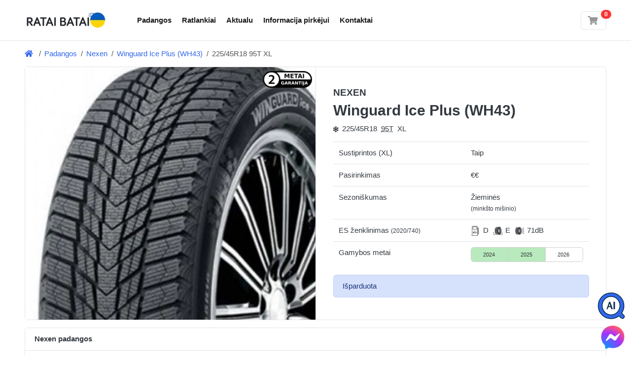

--- FILE ---
content_type: text/html; charset=UTF-8
request_url: https://rataibatai.lt/products/nexen-winguard-ice-plus-wh43-225-45r18-95t-xl
body_size: 28249
content:
<!DOCTYPE html>

<html lang="lt">
<head>
    
    <meta charset="utf-8">
    <meta http-equiv="X-UA-Compatible" content="IE=edge">

    <title>NEXEN Winguard Ice Plus (WH43) 225/45R18 95T XL žieminės padangos | rataibatai.lt</title>

    <meta name="robots" content="noindex, follow">
<link rel="canonical" href="https://rataibatai.lt/padangos/nexen-winguard-ice-plus-wh43" />
<meta property="og:url" content="https://rataibatai.lt/padangos/nexen-winguard-ice-plus-wh43" />
<meta name="description" content="Winguard Ice Plus (WH43) 225/45R18 95T XL naujos vidutinės klasės žieminės padangos (minkšto mišinio, sustiprintos) skirtos lengviesiems automobiliams"/>
<meta property="og:type" content="product" />
<meta property="og:title" content="NEXEN Winguard Ice Plus (WH43) 225/45R18 95T XL žieminės padangos" />
<meta property="og:site_name" content="rataibatai.lt" />
<meta property="og:description" content="Winguard Ice Plus (WH43) 225/45R18 95T XL naujos vidutinės klasės žieminės padangos (minkšto mišinio, sustiprintos) skirtos lengviesiems automobiliams" />
<meta property="og:image" content="https://d1g3h7pxaabqr8.cloudfront.net/eyJidWNrZXQiOiJncC1jbG91ZC1maWxlcyIsImtleSI6InByb2R1Y3RzXC9lYTc2ODMzZlwvNzY4NjM5MTYuanBnIiwiZWRpdHMiOnsicmVzaXplIjp7IndpZHRoIjo1NTAsImhlaWdodCI6NDEyLCJmaXQiOiJvdXRzaWRlIn19fQ==" />
<meta property="product:price:amount" content="125.00" />
<meta property="product:price:currency" content="EUR" />
<script type="application/ld+json">{"@context":"https:\/\/schema.org","@type":"BreadcrumbList","itemListElement":[{"@type":"ListItem","position":1,"name":"Padangos","item":"https:\/\/rataibatai.lt\/padangos"},{"@type":"ListItem","position":2,"name":"Nexen","item":"https:\/\/rataibatai.lt\/padangos\/nexen"},{"@type":"ListItem","position":3,"name":"Winguard Ice Plus (WH43)","item":"https:\/\/rataibatai.lt\/padangos\/nexen-winguard-ice-plus-wh43"},{"@type":"ListItem","position":4,"name":"225\/45R18  95T XL"}]}</script>
    <meta content="width=device-width, initial-scale=1, maximum-scale=1, user-scalable=no" name="viewport">
        
            <link rel="stylesheet" href="/build/bootstrap-theme/app.677584ca.css">



    
    


    
    <script type="text/javascript" src="https://cdn.futodi.com/widget/86e95533-0de9-4e5e-acc1-6e0e2536a39e/site.js" async></script>
</head>

<body class="d-flex flex-column min-vh-100">





    <header class="section-header">
    
            <section class="header-main border-bottom">
    <div class="container">
        <div class="row align-items-center">
            <div class="col-auto">
        <a href="/" class="brand-wrap"><img class="logo"
                                                                 src="https://d1g3h7pxaabqr8.cloudfront.net/eyJidWNrZXQiOiJncC1jbG91ZC1maWxlcyIsImtleSI6InRoZW1lc1wvcmF0YWliYXRhaVwvcmF0YWktYmF0YWktbG9nby11a3IucG5nIiwiZWRpdHMiOnsicmVzaXplIjp7IndpZHRoIjoxNjUsImZpdCI6ImNvdmVyIn19fQ=="
                                                                 width="165" height="42"
                                                                 alt="Padangos internetu - rataibatai.lt"/></a>
</div>
            <div class="col">
    <nav class="navbar navbar-main navbar-expand-lg navbar-light mr-auto">
        <div class="container">
            <div class="collapse navbar-collapse" id="main_nav">
                <ul class="navbar-nav">
    <li class="nav-item">
        <a class="nav-link" href="/padangos" title="Padangos">Padangos</a>
    </li>
        <li class="nav-item">
        <a class="nav-link" href="/ratlankiai" title="Ratlankiai">Ratlankiai</a>
    </li>
    <li class="nav-item">
<a title="Aktualu" href="/apie-padangas"
                       class="nav-link"
            >
        Aktualu
</a>
</li>
    <li class="nav-item">
<a title="Informacija pirkėjui" href="/informacija"
                       class="nav-link"
            >
        Informacija pirkėjui
</a>
</li>
    <li class="nav-item">
<a title="Kontaktai" href="/informacija/kontaktai"
                       class="nav-link"
            >
        Kontaktai
</a>
</li>
</ul>
            </div> <!-- collapse .// -->
        </div> <!-- container .// -->
    </nav>
</div>
            <div class="col-auto d-flex align-items-center">
    <div class="ml-4">
        
<div id="sylius-cart-button" class="ui circular cart button">
    

<a href="/cart/" class="widget-header" title="Peržiūrėti ir redaguoti krepšelį">
    <div class="icon icon-sm border">
        <i class="fa fa-shopping-cart"></i>&nbsp;
    </div>
    <span class="badge badge-pill badge-danger notify">0</span>
</a>



</div>

    </div>
</div>
        </div> <!-- row.// -->
    </div> <!-- container.// -->
</section> <!-- header-main .// -->
    </header> <!-- section-header.// -->






<div class="container">
    <div class="breadcrumb-card d-flex align-items-center" style="padding: 15px 0;">
        <nav class="flex-fill">
            <ol class="breadcrumb">
                                                                            <li class="breadcrumb-item"><a href="/"><i class="fa fa-home"></i>&nbsp;</a></li>
                                                                        <li class="breadcrumb-item" aria-current="page"><a href="/padangos">Padangos</a></li>
                                                                                                <li class="breadcrumb-item" aria-current="page"><a href="/padangos/nexen">Nexen</a></li>
                                                                                                <li class="breadcrumb-item" aria-current="page"><a href="/padangos/nexen-winguard-ice-plus-wh43">Winguard Ice Plus (WH43)</a></li>
                                                                                                <li class="d-none d-md-block breadcrumb-item active" aria-current="page">225/45R18  95T XL</li>
                                                                                        </ol>
        </nav>
    </div>
</div>

<!-- ========================= SECTION CONTENT ========================= -->
<section class="section-content padding-bottom-sm">
    <div class="container">
        
                                                            

            <div class="card product-show">
        <div class="row no-gutters">
                                                                                    <aside class="col-12 col-md-6 image" style="background: url('https://d1g3h7pxaabqr8.cloudfront.net/eyJidWNrZXQiOiJncC1jbG91ZC1maWxlcyIsImtleSI6InByb2R1Y3RzXC9lYTc2ODMzZlwvNzY4NjM5MTYuanBnIiwiZWRpdHMiOltdfQ==') 50% 50% no-repeat;background-size:cover;">
                                <div style="position: absolute;top:0.5rem;right: 0.5rem;width: 100px;height: 35px;"><img src="/static/assets/2years-warranty.png" alt="Dviejų metų garantija" style="width: 100%;height: auto"></div>
                                <div style="min-height: 300px;"></div>
            </aside>
            <main class="col-12 col-md-6 border-left info">
                <article class="content-body">
                    
<h1 class="product-title" >
    <span class="brand">NEXEN</span><br/>
    Winguard Ice Plus (WH43)
    </h1>
<p>    <span class="variant">
                    <small class="mr-1"><i class="fa fa-snowflake"></i></small>
                <span class="mr-1">225/45R18</span>
        <a href="#" onclick="return false;" style="text-decoration-style: dotted;text-decoration-line: underline;color: #343a40" class="mr-1" data-bs-toggle="tooltip" data-placement="top" title="690kg,&lt;190km/h">95T</a>
                    <span class="mr-1">XL</span>
            </span>
</p>



    <table id="sylius-product-attributes" class="ui definition table" >
    <tbody>
                                                                    <tr>
            <td class="sylius-product-attribute-name" >Sustiprintos (XL)</td>
            <td class="sylius-product-attribute-value" >
                                        Taip
                                            </td>
        </tr>
                            <tr>
            <td class="sylius-product-attribute-name" >Pasirinkimas</td>
            <td class="sylius-product-attribute-value" >
                                    €€
                                            </td>
        </tr>
                                                                <tr>
            <td class="sylius-product-attribute-name" >Sezoniškumas</td>
            <td class="sylius-product-attribute-value" >
                                    Žieminės
                                                    <br/>
                    <small>(minkšto mišinio)</small>
                            </td>
        </tr>
                                                                                    <tr>
            <td class="sylius-product-attribute-name">
                ES ženklinimas <small>(2020/740)</small>
            </td>
            <td class="sylius-product-attribute-value">
                <div class="energy-label-wrap">
                    <ul class="energy-label-bar">
                        <li><img src="/static/assets/label_2020_fuel.png" height="20" alt="Degalų naudojimo efektyvumas" />D</li>
                        <li><img src="/static/assets/label_2020_wet_grip.png" height="20" alt="Sukibimas su šlapia danga" />E</li>
                        <li><img src="/static/assets/label_2020_noise.png" height="20" alt="Išorinis riedėjimo triukšmas" />71dB</li>
                                                                    </ul>
                </div>
            </td>
        </tr>
                                                        <tr>
            <td class="sylius-product-attribute-name">Gamybos metai</td>
            <td class="sylius-product-attribute-value">
                <div class="tire-production-year-widget">
                    <div class="progress years">
                        <div class="progress-bar">2024</div>
                        <div class="progress-bar bordered">2025</div>
                        <div class="progress-bar">2026</div>
                    </div>
                    <div class="progress slider">
                        <div class="progress-bar" role="progressbar" style="background-color: #b8eabe;margin-left:0%;width: 66.67%"></div>
                    </div>
                </div>
            </td>
        </tr>
            </tbody>
</table>



<div class="mb-3">
            
    </div>







    <div class="alert alert-primary" id="sylius-product-out-of-stock" >
    Išparduota
</div>





                </article>
            </main>
        </div>
    </div>
            
        <div class="mt-3 card">
    <header class="card-header">
                <span class="title">Nexen padangos</span>
            </header>
        <div>
        <article class="card-body">
            <p>Nexen - vienas žinomiausių Pietų Korėjos gamintojų. Per savo egzistavimą gamintojas pelnė klientų pripažinimą dėl aukštos kokybės padangų. Nexen padangos gaminamos naudojant aukšto lygio gamybos technologiją.</p>

        </article> <!-- card-body.// -->
    </div> <!-- collapse .// -->
    </div>

        
<div class="mt-3 card section-energy-label">
    <header class="card-header">
        <span class="title">Padangos žymėjimas pagal ES reglamentą nr. 2020/740 </span>
    </header>
    <div>
        <article class="card-body">
            <div class="row">
                <div class="col-md-8">
                    <p class="h6">Degalų naudojimo efektyvumas <img src="/static/assets/eu_fuel_d.png" height="20" alt="Padangos pasipriešinimo riedėjimui (D) klasė" />
                    </p>
                    <p>
                    Padangos pasipriešinimas riedėjimui yra jos energijos vartojimo efektyvumo rodiklis, kuris turi įtakos degalų sąnaudoms.
                    <a class="expand-button collapsed" data-bs-toggle="collapse" data-bs-target="#energy_block_more_fuel" href="#energy_block_more_fuel" role="button" aria-expanded="false" aria-controls="enery_block_more_fuel">Išsamiau...</a>
                    </p>
                    <div class="expanded-content collapse" id="energy_block_more_fuel">
                        <p>Tinkamai prižiūrimos A (efektyviausia) klasią pasipriešinimo riedėjimui padangos gali sutaupyti net iki 10 % išlaidų degalams lyginant su E (mažiausiai efektyvi) pasipriešinimo klasę turinčiomis padangomis.</p>
                        <p>Kuo aukštesnė energijos klasė, tuo mažesnis pasipriešinimas riedėjimui. (Ankstesnė etiketė buvo nuo A iki F.)</p>
                    </div>
                    <p class="h6">Sukibimas su šlapia danga <img src="/static/assets/eu_wet_grip_e.png" height="20" alt="Sukibimas su šlapia kelio danga (E) klasė"/>
                    </p>
                    <p>Sukibimo su šlapia danga klasė yra svarbi saugos funkcija, susijusi su padangos stabdymu šlapiame kelyje.
                    <a class="expand-button collapsed" data-bs-toggle="collapse" data-bs-target="#wetgrip_block_more_fuel" href="#wetgrip_block_more_fuel" role="button" aria-expanded="false" aria-controls="wetgrip_block_more_fuel">
                        Išsamiau...
                    </a>
                    </p>
                    <div class="expanded-content collapse" id="wetgrip_block_more_fuel">
                        <p>Padangos įvertintos A (trumpiausias stabdymo kelias) iki E (ilgiausias stabdymo kelias). Skirtumas kiekvienoje klasėje gali reikšti papildomus 3-6 metrus stabdymo kelio.</p>
                    </div>
                    <p class="h6">Išorinis riedėjimo triukšmas <span class="si badge badge-secondary">71 dB (B)</span></p>
                    <p>Išorinis triukšmas yra susijęs su padangos keliamu triukšmu, kai automobilis pravažiuoja pro šalį, ir matuojamas dB (decibelais).
                        <a class="expand-button collapsed" data-bs-toggle="collapse" data-bs-target="#noise_block_more_fuel" href="#noise_block_more_fuel" role="button" aria-expanded="false" aria-controls="noise_block_more_fuel">
                            Išsamiau...
                        </a>
                    </p>
                    <div class="expanded-content collapse" id="noise_block_more_fuel">
                         <p>Triukšmo klasės svyruoja nuo A (mažiau triukšmo už transporto priemonės ribų) iki B (daugiau triukšmo).</p>
                    </div>
                                                        </div>
                            </div>
            <p class="padding-top-sm text-muted">Informacija parengta pagal ES reglamento nr. 2020/740 viešai skelbiamas gaires.</p>
        </article> <!-- card-body.// -->
    </div> <!-- collapse .// -->
</div>

        <div class="mt-3 card">
    <header class="card-header">
        <span class="title">Savybių palyginimas</span>
    </header>
    <div class="collapse show" id="collapse22" style="">
        <article class="card-body">
            <p>Jūsų patogumui palyginome <strong>225/45R18</strong> išmatavimo padangų savybes kurių kaina yra artima pasirinktai
                <strong>NEXEN Winguard Ice Plus (WH43) 95T
                                            XL
                                    </strong>
                padangai.</p>
            <div class="table-responsive">
                <table class="table table-sm" id="sylius-compare-products" >
                    <thead class="card-header">
                    <tr>
                        <th scope="col" class="col-sm-8 border-0">&nbsp;</th>
                        <th scope="col" class="col-sm-1 border-0 text-nowrap text-center">€ / vnt.</th>
                        <th scope="col" class="col-sm-1 border-0 text-nowrap text-center"><i class="fa fa-gas-pump"></i></th>
                        <th scope="col" class="col-sm-1 border-0 text-nowrap text-center"><i class="fa fa-cloud-rain"></i></th>
                        <th scope="col" class="col-sm-1 border-0 text-nowrap text-center"><i class="fa fa-volume-up"></i></th>
                    </tr>
                    </thead>
                    <tbody>
                                            <tr>
    <td class="text-nowrap align-middle">
        <a href="https://rataibatai.lt/products/westlake-west-lake-sw618-225-45r18-95h">            WESTLAKE<br/>
            <strong>SW618
            95H
                            XL RP 3PMSF
                        </strong>
            </td>
    <td class="align-middle text-center">
        71,00 €
    </td>
        <td class="align-middle text-center table-light">
        D    </td>
            <td class="align-middle text-center table-light">
        E    </td>
            <td class="align-middle text-center table-warning">
        72db    </td>
    </tr>
                                            <tr>
    <td class="text-nowrap align-middle">
        <a href="https://rataibatai.lt/products/goodride-sw618-225-45r18-95h">            GOODRIDE<br/>
            <strong>SW618
            95H
                            XL RP 3PMSF
                        </strong>
            </td>
    <td class="align-middle text-center">
        71,00 €
    </td>
        <td class="align-middle text-center table-light">
        D    </td>
            <td class="align-middle text-center table-light">
        E    </td>
            <td class="align-middle text-center table-warning">
        72db    </td>
    </tr>
                                            <tr>
    <td class="text-nowrap align-middle">
        <a href="https://rataibatai.lt/products/kumho-wi51-225-45r18-95t-xl-3pmsf-m-s">            KUMHO<br/>
            <strong>WI51
            95T
                            XL 3PMSF ICEGRIP M+S
                        </strong>
            </td>
    <td class="align-middle text-center">
        120,00 €
    </td>
        <td class="align-middle text-center table-light">
        D    </td>
            <td class="align-middle text-center table-success">
        D    </td>
            <td class="align-middle text-center table-warning">
        72db    </td>
    </tr>
                                            <tr>
    <td class="text-nowrap align-middle">
        <a href="https://rataibatai.lt/products/hankook-winter-i-cept-iz3-w636-225-45r18-95h-xl-rp">            HANKOOK<br/>
            <strong>WiNter i*cept iZ3 (W636)
            95H
                            XL RP
                        </strong>
            </td>
    <td class="align-middle text-center">
        148,00 €
    </td>
        <td class="align-middle text-center table-success">
        C    </td>
            <td class="align-middle text-center table-success">
        D    </td>
            <td class="align-middle text-center table-warning">
        72db    </td>
    </tr>
                                            <tr>
    <td class="text-nowrap align-middle">
        <a href="https://rataibatai.lt/products/yokohama-ice-guard-ig53-225-45r18-95h-xl-rpb-3pmsf-icegrip-m-s">            YOKOHAMA<br/>
            <strong>ICE GUARD (IG53)
            95H
                            XL RPB 3PMSF ICEGRIP M+S
                        </strong>
            </td>
    <td class="align-middle text-center">
        154,00 €
    </td>
        <td class="align-middle text-center table-success">
        C    </td>
            <td class="align-middle text-center table-light">
        E    </td>
            <td class="align-middle text-center table-warning">
        72db    </td>
    </tr>
                                            <tr>
    <td class="text-nowrap align-middle">
        <a href="https://rataibatai.lt/products/goodyear-ultragrip-ice-3-225-45r18-95t-xl-fp-3pmsf-m-s">            GOODYEAR<br/>
            <strong>ULTRAGRIP ICE 3
            95T
                            XL FP 3PMSF ICEGRIP M+S
                        </strong>
            </td>
    <td class="align-middle text-center">
        188,00 €
    </td>
        <td class="align-middle text-center table-success">
        C    </td>
            <td class="align-middle text-center table-light">
        E    </td>
            <td class="align-middle text-center table-success">
        70db    </td>
    </tr>
                                            <tr>
    <td class="text-nowrap align-middle">
        <a href="https://rataibatai.lt/products/continental-vikingcontact-8-225-45r18-95t-xl-elect-fr-3pmsf-icegrip-m-s">            CONTINENTAL<br/>
            <strong>VIKINGCONTACT 8
            95T
                            XL ELECT FR 3PMSF ICEGRIP M+S
                        </strong>
            </td>
    <td class="align-middle text-center">
        212,00 €
    </td>
        <td class="align-middle text-center table-success">
        B    </td>
            <td class="align-middle text-center table-success">
        D    </td>
            <td class="align-middle text-center table-success">
        69db    </td>
    </tr>
                                        </tbody>
                </table>
            </div>
            <p>* - ES ženklinimas pagal reglamentą 1222/2009.</p>
        </article> <!-- card-body.// -->
    </div> <!-- collapse .// -->
</div>
                    <div class="mt-3 card">
    <header class="card-header">
        <a href="#collapse23" data-bs-toggle="collapse" data-bs-target="#collapse23" aria-expanded="true" class="">
            <i class="icon-control fa fa-chevron-down"></i>
                        <span class="title">Kada minkšto mišinio žieminės padangos yra geriausias pasirinkimas?</span>
                    </a>
    </header>
    <div class="collapse show" id="collapse23" style="">
                <article class="card-body">
            <p><strong>Privalumai:</strong></p>
            <ul>
                <li>Norite gero sukibimo su kelio danga padengta ledu ar sniegu</li>
                <li>Važinėjate dažniausiai po miestą/užmiestį</li>
                <li>Nevažinėjate tolimų atstumų dideliu greičiu</li>
            </ul>
            <p><strong>Atkreipti dėmesį į:</strong></p>
            <ul>
                <li>Pavasarį <strong>rekomenduojame</strong> pasikeisite minkšto mišinio padangas į vasarines</li>
                <li>Minkšto mišinio žieminės padangų protektorius dyla labiau esant aukštesnei darbinei temperatūrai (važiuojant ilgai dideliu greičiu, eksplotuojant aukštoje oro temperatūroje).</li>
            </ul>
        </article> <!-- card-body.// -->
        </div> <!-- collapse .// -->
</div>
                    

    </div> <!-- container .//  -->
</section>
<!-- ========================= SECTION CONTENT END// ========================= -->

<!-- ========================= FOOTER ========================= -->
        <footer class="section-footer mt-auto">
            <div class="border-top" style="color: #fff!important;background: #3f4951;">
            <div class="container">
                <section class="footer-top padding-y">
                    <div class="row">
                        <aside class="col-md">
                                                                                                                        <h3 class="title">Informacija pirkėjui</h3>
                                <ul class="list-unstyled">
                                                                            <li>
<a title="Apie mus" href="/informacija/apie-mus"
               >
        Apie mus
</a>

</li>
                                                                            <li>
<a title="Dažniausi klausimai (DUK)" href="/informacija/duk"
               >
        Dažniausi klausimai (DUK)
</a>

</li>
                                                                            <li>
<a title="Padangų garantija" href="/informacija/padangu-garantija"
               >
        Padangų garantija
</a>

</li>
                                                                            <li>
<a title="Prekių grąžinimas" href="/informacija/prekiu-grazinimas"
               >
        Prekių grąžinimas
</a>

</li>
                                                                        <li>
<a title="Aktualu" href="/apie-padangas"
               >
        Aktualu
</a>
</li>
                                </ul>
                                                    </aside>
                        <aside class="col-md">
                            <h3 class="title">Populiariausi išmatavimai</h3>
                            <ul class="list-unstyled">
                                <li><a href="/padangos/205-55-r16">205/55 R16 padangos</a></li>
                                <li><a href="/padangos/225-50-r17">225/50 R17 padangos</a></li>
                                <li><a href="/padangos/225-45-r17">225/45 R17 padangos</a></li>
                                <li><a href="/padangos/225-45-r18">225/45 R18 padangos</a></li>
                                <li><a href="/padangos">Visos padangos ›</a></li>
                            </ul>
                        </aside>
                        <aside class="col-md">
                            <h3 class="title">Populiariausi ratlankiai</h3>
                            <ul class="list-unstyled">
                                <li><a href="/ratlankiai/haxer">Haxer ratlankiai</a></li>
                                <li><a href="/ratlankiai/proracing">Proracing ratlankiai</a></li>
                                <li><a href="/ratlankiai/borbet">Borbet ratlankiai</a></li>
                                <li><a href="/ratlankiai/brock">Brock ratlankiai</a></li>
                                <li><a href="/ratlankiai">Visi ratlankiai ›</a></li>
                            </ul>
                        </aside>
                        <aside class="col-md">
                            <h3 class="title">Kas Jus domina?</h3>
                            <ul class="list-unstyled">
                                                                    <li> <a href="/padangos/ziemines">Žieminės padangos</a></li>
                                    <li> <a href="/padangos/vasarines">Vasarinės padangos</a></li>
                                    <li> <a href="/padangos/universalios">Universalios padangos</a></li>
                                                                <li><a href="/padangos/hankook">Hankook padangos</a></li>
                                <li> <a href="/prekiu-zenklai">Prekių ženklai</a></li>
                            </ul>
                        </aside>
                    </div> <!-- row.// -->
                </section>
            </div>
        </div>
        <div class="padding-y-sm" style="background: #2a3239;color: #959da5;">
        <div class="container">
            <div class="row">
                <div class="col-md-12">
                    <span class="pr-3">© 2026 rataibatai.lt</span>
                    <span class="pr-3"><i class="fa fa-envelope"></i>&nbsp;info@rataibatai.lt</span>
                    <span class="pr-3"><i class="fa fa-phone"></i>&nbsp;+370 614 82697</span>
                    <span class="pr-3"><i class="fa fa-clock"></i>&nbsp;I-V 9:00 - 18:00</span>
                </div>
            </div> <!-- row.// -->
        </div>
    </div>
</footer>
<!-- ========================= FOOTER END // ========================= -->




<div class="loading-overlay" data-js-loading-overlay>
    <div class="spinner-border" role="status">
        <span class="sr-only">Loading...</span>
    </div>
</div>



<a href="https://m.me/rataibatai.lt" title="Profesionali konsultacija" rel="noreferrer" target="_blank" class="floating-facebook-icon">
    <img src="/static/assets/messenger-logo.svg" alt="Profesionali konsultacija"/>
</a>

    <script src="/build/bootstrap-theme/app.a8b4ba7c.js"></script>



<link rel="stylesheet" href="/build/bootstrap-theme/fontawesome.2a905f9b.css">
<script type="text/javascript">
    window.analytics = {"enrich_user_properties":{"device_category":"desktop","ptm_source":"direct","ptm_medium":"direct","ptm_created_at":"2026-01-29T09:46:40"},"track_on_every_event":[],"track_on_page_view":{"route_name":"sylius_shop_product_show"},"amplitude":{"api_key":"32c69355851ef5b6c7911375b952cec3","init_config":[],"track_events":[]}};
</script>
<script src="/build/bootstrap-theme/analytics.68019b20.js" async></script>
</body>
</html>


--- FILE ---
content_type: application/javascript
request_url: https://cdn.futodi.com/widget/86e95533-0de9-4e5e-acc1-6e0e2536a39e/site.js
body_size: 34020
content:
(function() {
  var data = {"templates":"<div id=\"nbot-widget\" class=\"nbot-container\"><div id=\"nbot-widget\" class=\"nbot-container\"><script type=\"text\/template\" data-template=\"loading-overlay\">    <div id=\"${id}\" class=\"nbot-default-loader\">        <div class=\"nbot-default-spinner\"><\/div>    <\/div><\/script><script type=\"text\/template\" data-template=\"welcome\">    <div id=\"${id}\" class=\"nbot-message nbot-answer\">        <div>                            <img src=\"https:\/\/rataibatai.lt\/media\/file\/a9\/9f\/e99842c359acdc27e20119a7e104.png\" class=\"nbot-message-avatar\" alt=\"Assistant\" width=\"40\" height=\"40\">                    <\/div>        <div class=\"nbot-message-box\" data-nbot=\"message-box\">            <div class=\"nbot-message-title\">Juozas<\/div>            <div class=\"nbot-message-content\" data-nbot=\"message-content\"><p>Sveiki, kaip galime jums pad\u0117ti?<\/p><\/div>        <\/div>    <\/div><\/script><script type=\"text\/template\" data-template=\"promo-button\">    <div class=\"nbot-promo-buttons-item\" data-nbot=\"promo-buttons-item\" ><span>${text}<\/span>        <svg fill=\"#3167eb\" height=\"15px\" width=\"15px\" version=\"1.1\" xmlns=\"http:\/\/www.w3.org\/2000\/svg\" xmlns:xlink=\"http:\/\/www.w3.org\/1999\/xlink\" viewBox=\"0 0 330 330\" xml:space=\"preserve\">                        <path id=\"XMLID_222_\" d=\"M250.606,154.389l-150-149.996c-5.857-5.858-15.355-5.858-21.213,0.001                        c-5.857,5.858-5.857,15.355,0.001,21.213l139.393,139.39L79.393,304.394c-5.857,5.858-5.857,15.355,0.001,21.213                        C82.322,328.536,86.161,330,90,330s7.678-1.464,10.607-4.394l149.999-150.004c2.814-2.813,4.394-6.628,4.394-10.606                        C255,161.018,253.42,157.202,250.606,154.389z\"\/>                    <\/svg>    <\/div><\/script><script type=\"text\/template\" data-template=\"answer\">    <div id=\"${id}\" class=\"nbot-message nbot-answer\">        <div>                            <img src=\"https:\/\/rataibatai.lt\/media\/file\/a9\/9f\/e99842c359acdc27e20119a7e104.png\" class=\"nbot-message-avatar\" alt=\"Assistant\" width=\"40\" height=\"40\">                    <\/div>        <div class=\"nbot-message-box\" data-nbot=\"message-box\">            <div class=\"nbot-message-title\">Juozas<\/div>            <div class=\"nbot-message-content\" data-nbot=\"message-content\">                <p>${answerText}<\/p>            <\/div>            <div class=\"nbot-message-footer\" data-nbot=\"message-footer\">                <div class=\"nbot-typing-loader\"><div class=\"nbot-typing-spinner\"><\/div><\/div>                <div class=\"nbot-message-vote\">                                        <div class=\"nbot-vote-buttons\">                        <button data-emoji=\"thumb_up\" data-answer=\"${answer_id}\" data-nbot=\"vote-btn\" type=\"button\" class=\"nbot-vote-thumb\"><svg width=\"16\" height=\"16\" viewBox=\"0 0 16 16\" xmlns=\"http:\/\/www.w3.org\/2000\/svg\" data-testid=\"thumbs-up-icon\" fill=\"currentColor\"><path fill-rule=\"evenodd\" clip-rule=\"evenodd\" d=\"M12.198 14H8.302L6 12.465V6.277L8.563 2.004C8.809 2.036 9 2.246 9 2.5V6C9 6.552 9.447 7 10 7H13.753L12.198 14ZM15.78 5.375C15.59 5.138 15.303 5 15 5H11V2.5C11 1.122 9.879 0 8.5 0H8C7.648 0 7.323 0.184 7.142 0.485L4.433 5H1C0.447 5 0 5.448 0 6V13C0 13.552 0.447 14 1 14H4.697L7.445 15.832C7.609 15.941 7.802 16 8 16H13C13.469 16 13.874 15.674 13.976 15.217L15.976 6.217C16.042 5.921 15.969 5.611 15.78 5.375Z\"><\/path><\/svg><\/button>                        <button data-emoji=\"thumb_down\" data-answer=\"${answer_id}\" data-nbot=\"vote-btn\" type=\"button\" class=\"nbot-vote-thumb\"><svg width=\"16\" height=\"16\" viewBox=\"0 0 16 16\" xmlns=\"http:\/\/www.w3.org\/2000\/svg\" data-testid=\"thumbs-down-icon\" fill=\"currentColor\"><path fill-rule=\"evenodd\" clip-rule=\"evenodd\" d=\"M3.802 2H7.698L10 3.535V9.723L7.437 13.996C7.191 13.964 7 13.754 7 13.5V10C7 9.448 6.553 9 6 9H2.247L3.802 2ZM0.22 10.625C0.41 10.862 0.697 11 1 11H5V13.5C5 14.878 6.121 16 7.5 16H8C8.352 16 8.677 15.816 8.858 15.515L11.567 11H15C15.553 11 16 10.552 16 10V3C16 2.448 15.553 2 15 2H11.303L8.555 0.168C8.391 0.059 8.198 0 8 0H3C2.531 0 2.126 0.326 2.024 0.783L0.0240002 9.783C-0.0419998 10.079 0.0310001 10.389 0.22 10.625Z\"><\/path><\/svg><\/button>                    <\/div>                                    <\/div>            <\/div>        <\/div>    <\/div><\/script><script type=\"text\/template\" data-template=\"question\">    <div id=\"${id}\">        <div class=\"nbot-message nbot-question\">            <div class=\"nbot-message-box\">                <div class=\"nbot-message-title\">J\u016bs<\/div>                <div class=\"nbot-message-content\"><p>...<\/p><\/div>            <\/div>        <\/div>        <div class=\"nbot-question-answers\"><\/div>    <\/div><\/script><div class=\"nbot-side-tray\" data-nbot=\"side-tray\">    <div class=\"nbot-authorization\" data-nbot=\"authorization\"><\/div>    <div class=\"nbot-bg-decor-box\">        <div class=\"nbot-bg-decor\"><\/div>    <\/div>    <div class=\"nbot-side-tray-header-box\">        <div class=\"nbot-side-tray-header\">            <button class=\"nbot-close-tray\" data-nbot=\"close-tray\">X<\/button>            <div class=\"nbot-heading\">Kuo galime jums pad\u0117ti?<\/div>            <form action=\"#\" class=\"nbot-question-form\" method=\"POST\">                <div class=\"nbot-input-group\">                    <input id=\"my-test\" maxlength=\"250\" type=\"text\" name=\"question\" class=\"nbot-input\" aria-label=\"Search field\" placeholder=\"U\u017eduokite r\u016bpimus klausimus \u010dia\u2026\" aria-required=\"true\" required=\"\" autocomplete=\"off\">                    <button type=\"submit\" class=\"nbot-button\" aria-label=\"Search\">                        <svg class=\"nbot-svg-inline--fa\" aria-hidden=\"true\" focusable=\"false\" data-prefix=\"fas\" data-icon=\"location-arrow\" role=\"img\" xmlns=\"http:\/\/www.w3.org\/2000\/svg\" viewBox=\"0 0 448 512\" data-fa-i2svg=\"\"><path fill=\"currentColor\" d=\"M429.6 92.1c4.9-11.9 2.1-25.6-7-34.7s-22.8-11.9-34.7-7l-352 144c-14.2 5.8-22.2 20.8-19.3 35.8s16.1 25.8 31.4 25.8H224V432c0 15.3 10.8 28.4 25.8 31.4s30-5.1 35.8-19.3l144-352z\"><\/path><\/svg><!-- <i class=\"fa fa-location-arrow\"><\/i> Font Awesome fontawesome.com -->                    <\/button>                <\/div>            <\/form>        <\/div>    <\/div>    <div class=\"nbot-side-tray-box\" data-nbot=\"side-tray-content\">        <div class=\"nbot-messages-box\">            <div class=\"nbot-messages\">                <div data-nbot=\"chat\"><\/div>            <\/div>            <div class=\"nbot-promo-buttons\" data-nbot=\"promo-buttons\"><\/div>                        <div class=\"nbot-side-disclaimer\">                Dirbtinio intelekto valdoma paie\u0161kos asistentas.            <\/div>                    <\/div>    <\/div>        <div class=\"nbot-side-disclaimer-box\">        <div class=\"nbot-side-disclaimer\">            Dirbtinio intelekto valdoma paie\u0161kos asistentas.        <\/div>    <\/div>    <\/div><button class=\"nbot-open-tray\" data-nbot=\"open-tray\" style=\"width:60px;height:60px;\">    <svg version=\"1.2\" xmlns=\"http:\/\/www.w3.org\/2000\/svg\" viewBox=\"0 0 380 380\" width=\"60\" height=\"60\">        <title>search-assistant-logo-3<\/title>        <style>            .s0 { fill: #3167eb;stroke: #0a2c4c;paint-order:stroke fill markers;stroke-linejoin: round;stroke-width: 20 }            .s1 { fill: #ffffff;stroke: #0a2c4c;paint-order:stroke fill markers;stroke-linejoin: round;stroke-width: 20 }            .s2 { fill: #0a2c4c }        <\/style>        <path id=\"Shape 1\" class=\"s0\" d=\"m186.9 349.2c-88.6-0.2-159.9-72-159.6-160.6 0.2-88.5 72-159.9 160.6-159.6 88.5 0.3 159.9 72.1 159.6 160.6-0.1 35.3-11.6 67.8-30.9 94.1-0.6 0.9 35.9 34.3 35.6 35.6-0.5 2.9 0.9 7.1 0.3 11-0.7 5.1-3.5 9.8-6.5 12-3 2.3-5.6 5-10 5-2.1 0-3.9 0.7-6.3 0.3-2.3-0.4-5.2-2-6.4-1-0.3 0.3-34-33.9-34.3-33.6-27.8 22.8-63.4 36.4-102.1 36.2z\"\/>        <path id=\"Shape 2\" class=\"s1\" d=\"m187 301c-60.3 0-109-50.7-109-113.5 0-62.8 48.7-113.5 109-113.5 60.3 0 109 50.7 109 113.5 0 62.8-48.7 113.5-109 113.5z\"\/>        <path id=\"AI\" class=\"s2\" aria-label=\"AI\"  d=\"m176.5 137.8h-14.2l-33.7 95.2h15.1l9.5-27.3h28.3l9.4 27.3h19.2zm-9.1 22.6l9.9 32.5h-19.6zm49.8-22.6c0.1 0.7 1.8 7.7 1.8 7.9v87.3h17.9v-95.2z\"\/>    <\/svg><\/button><div class=\"nbot-tray-overlay\" data-nbot=\"tray-overlay\"><\/div><\/div><\/div>","styles":".nbot-d-none{display:none!important}.nbot-loadable{position:relative}.nbot-loadable.nbot-loading .nbot-default-loader{display:flex}.nbot-default-loader{align-items:center;background:hsla(0,0%,100%,.7);display:none;height:100%;justify-content:center;left:0;position:absolute;top:0;width:100%;z-index:99999}.nbot-default-loader .nbot-default-spinner{animation:nbot-default-spinner .75s linear infinite;border:.25em solid;border-radius:50%;border-right:.25em solid transparent;display:inline-block;height:2rem;vertical-align:-.125em;width:2rem}@keyframes nbot-default-spinner{to{transform:rotate(1turn)}}.nbot-typing-loader{display:none;height:28px;position:relative}.nbot-typing-loader .nbot-typing-spinner,.nbot-typing-loader .nbot-typing-spinner:after,.nbot-typing-loader .nbot-typing-spinner:before{-webkit-animation-fill-mode:both;animation-fill-mode:both;-webkit-animation:nbot-typing-spinner 1.8s ease-in-out infinite;animation:nbot-typing-spinner 1.8s ease-in-out infinite;border-radius:50%;height:1.25em;width:1.25em}.nbot-typing-loader .nbot-typing-spinner{-webkit-animation-delay:-.16s;animation-delay:-.16s;color:#6c757d;font-size:10px;margin-left:2em;margin-top:-1.5em;text-indent:-9999em;-webkit-transform:translateZ(0);-ms-transform:translateZ(0);transform:translateZ(0)}.nbot-typing-loader .nbot-typing-spinner,.nbot-typing-loader .nbot-typing-spinner:after,.nbot-typing-loader .nbot-typing-spinner:before{content:\"\";position:absolute;top:0}.nbot-typing-loader .nbot-typing-spinner:before{-webkit-animation-delay:-.32s;animation-delay:-.32s;left:-2em}.nbot-typing-loader .nbot-typing-spinner:after{left:2em}@-webkit-keyframes nbot-typing-spinner{0%,80%,to{box-shadow:0 2.5em 0 -1.3em}40%{box-shadow:0 2.5em 0 0}}@keyframes nbot-typing-spinner{0%,80%,to{box-shadow:0 2.5em 0 -1.3em}40%{box-shadow:0 2.5em 0 0}}.nbot-messages-box{word-wrap:break-word;background-clip:border-box;background-color:#fff;border-radius:.25rem;border-top:1px solid rgba(0,0,0,.125);display:flex;flex-direction:column;margin-left:auto;margin-right:auto;margin-top:170px;max-width:600px;min-width:0;position:relative;z-index:100}.nbot-messages-box .nbot-messages{border-bottom:1px solid rgba(0,0,0,.125);border-left:1px solid rgba(0,0,0,.125);border-radius:.25rem;border-right:1px solid rgba(0,0,0,.125);margin-bottom:1rem;padding:1rem 1rem 0}.nbot-message{display:flex;flex-shrink:0;padding-bottom:1.5rem}.nbot-message img.nbot-message-avatar{border-radius:50%;border-style:none;height:40px;max-height:40px;max-width:40px;vertical-align:middle;width:40px}.nbot-message .nbot-message-title{font-weight:700;margin-bottom:.25rem}.nbot-message div.nbot-message-content p{margin:0 0 .5rem}.nbot-message div.nbot-message-content p:empty{display:none}.nbot-message div.nbot-message-content p:last-child{margin-bottom:0}.nbot-message div.nbot-message-content ol,.nbot-message div.nbot-message-content ul{margin:0 0 .5rem;padding-left:20px}.nbot-message div.nbot-message-content ul{list-style-type:disc}.nbot-message div.nbot-message-content ol{list-style-type:decimal}.nbot-message div.nbot-message-content li{display:list-item;margin:0 0 .25rem;text-align:-webkit-match-parent}.nbot-message div.nbot-message-content li:before{content:\"\"}.nbot-message div.nbot-message-content hr{margin:0 0 .5rem}.nbot-message div.nbot-message-content a{color:#3167eb;text-decoration:underline}.nbot-message div.nbot-message-content a:hover{text-decoration:none}.nbot-message .nbot-message-footer{padding-top:.5rem}.nbot-message .nbot-message-box{background-color:#f8f9fa;border-radius:.25rem;padding:.5rem 1rem}.nbot-message .nbot-message-vote .nbot-vote-title{font-size:12px;font-weight:700;margin-right:.25rem}.nbot-message .nbot-message-vote .nbot-vote-buttons{display:inline-flex;position:relative;vertical-align:middle}.nbot-message .nbot-message-vote .nbot-vote-buttons button.nbot-vote-btn{background-color:transparent;border:1px solid #3167eb;border-radius:3px;cursor:pointer;font-size:12px;margin-right:.25rem;padding:0}.nbot-message .nbot-message-vote .nbot-vote-buttons button.nbot-vote-btn.nbot-vote-btn-active{font-weight:700}.nbot-message .nbot-message-vote .nbot-vote-buttons button.nbot-vote-thumb{background-color:transparent;border:0 solid #3167eb;border-radius:0;color:#4e4e4e;cursor:pointer;height:20px;margin:0 .5rem 0 0;padding:0;width:20px}.nbot-message .nbot-message-vote .nbot-vote-buttons button.nbot-vote-thumb svg{vertical-align:top}.nbot-message .nbot-message-vote .nbot-vote-buttons button.nbot-vote-thumb:hover{color:#000}.nbot-message .nbot-message-vote .nbot-vote-buttons button.nbot-vote-thumb.nbot-vote-btn-active{color:#3167eb}.nbot-message.nbot-answer{margin-right:auto}.nbot-message.nbot-answer .nbot-message-avatar{margin-right:1rem}.nbot-message.nbot-question{flex-direction:row-reverse;margin-left:auto}.nbot-message.nbot-question .nbot-message-avatar{margin-left:1rem}.nbot-message .nbot-typing-loader{display:none}.nbot-message .nbot-message-vote,.nbot-message.nbot-message-typing .nbot-typing-loader{display:block}.nbot-message.nbot-message-typing .nbot-message-vote{display:none}.nbot-message.nbot-no-results .nbot-message-vote{display:none!important}form.nbot-question-form{display:block;margin:0 40px;max-width:100%;padding:0}form.nbot-question-form .nbot-input-group{align-items:stretch;display:flex;flex-wrap:wrap;position:relative;width:100%}form.nbot-question-form .nbot-input-group button.nbot-button,form.nbot-question-form .nbot-input-group input.nbot-input{font-family:inherit;font-size:16px;line-height:inherit;margin:0;overflow:visible}form.nbot-question-form .nbot-input-group button.nbot-button:disabled,form.nbot-question-form .nbot-input-group input.nbot-input:disabled{background-color:hsla(0,0%,100%,.8)}form.nbot-question-form .nbot-input-group input.nbot-input{background-color:#fff;border:0;border-radius:5px 0 0 5px;box-shadow:none;flex-grow:1;height:55px;outline:none;padding-bottom:0;padding-left:15px;padding-top:0;width:auto}form.nbot-question-form .nbot-input-group button.nbot-button{background-color:#fff;border:0;border-radius:0 5px 5px 0;color:#3167eb;cursor:pointer;display:inline-block;font-size:1.5rem;height:55px;outline:none;padding:7px 10px}form.nbot-question-form .nbot-input-group button.nbot-button svg:not(:host).nbot-svg-inline--fa,form.nbot-question-form .nbot-input-group button.nbot-button svg:not(:root).nbot-svg-inline--fa{box-sizing:content-box;overflow:visible}form.nbot-question-form .nbot-input-group button.nbot-button .nbot-svg-inline--fa{display:var(--fa-display,inline-block);height:1em;overflow:visible;vertical-align:-.125em}div.nbot-promo-buttons{list-style-type:none;margin:0;padding:0}div.nbot-promo-buttons div.nbot-promo-buttons-item{background-color:#f8f9fa;border:1px solid #f8f9fa;border-radius:.25rem;cursor:pointer;font-size:16px;font-weight:400;list-style-type:none;margin:0 0 1rem;padding:.5rem 30px .5rem 1rem;position:relative;user-select:none}div.nbot-promo-buttons div.nbot-promo-buttons-item svg{height:15px;margin-top:-8px;position:absolute;right:.75rem;top:50%;width:15px}div.nbot-promo-buttons div.nbot-promo-buttons-item:hover{background-color:transparent;border:1px solid #3167eb}.nbot-container.nbot-widget-open button.nbot-open-tray{display:none}.nbot-container.nbot-widget-open .nbot-side-tray,.nbot-container.nbot-widget-open .nbot-tray-overlay{display:block}.nbot-container .nbot-tray-overlay{background-color:rgba(0,0,0,.3);display:none;height:100%;left:0;position:fixed;top:0;width:100%;z-index:1000000001}.nbot-container button.nbot-open-tray{background:transparent;border:none;bottom:20px;cursor:pointer;margin:0;padding:0;position:fixed;right:20px;z-index:1050}.nbot-container button.nbot-open-tray:hover{background:transparent}.nbot-container button.nbot-close-tray{background:transparent;border:none;color:#fff;font-size:1.2rem;margin:0;padding:0;position:absolute;right:20px;top:20px}.nbot-container button.nbot-close-tray:hover{background:transparent}.nbot-container .nbot-side-tray{background-color:#fff;box-shadow:-2px 0 5px rgba(0,0,0,.3);display:none;height:100%;max-width:650px;position:fixed;right:0;top:0;width:100%;z-index:1000000002}.nbot-container .nbot-side-tray .nbot-side-tray-box{height:100%;overflow:auto;position:relative;width:100%}.nbot-container .nbot-side-tray .nbot-bg-decor-boc{position:relative}.nbot-container .nbot-side-tray .nbot-bg-decor{background-color:#3167eb;height:220px;position:absolute;width:100%}.nbot-container .nbot-side-tray .nbot-side-tray-header-box{position:relative}.nbot-container .nbot-side-tray .nbot-side-tray-header{background-color:#3167eb;height:150px;left:10px;position:absolute;width:620px;z-index:1000}.nbot-container .nbot-side-tray .nbot-side-disclaimer{color:#333;font-size:12px;padding-bottom:10px;padding-top:10px;text-align:center;visibility:hidden}.nbot-container .nbot-side-tray .nbot-side-disclaimer-box{position:relative;z-index:999}.nbot-container .nbot-side-tray .nbot-side-disclaimer-box .nbot-side-disclaimer{background-color:#fff;bottom:0;left:20px;position:absolute;right:20px;visibility:visible}@media (max-width:650px){.nbot-container .nbot-side-tray .nbot-side-tray-header{height:120px;left:0;max-width:100%;width:100%}.nbot-container .nbot-side-tray .nbot-side-tray-header .nbot-heading{font-size:1.25rem;margin-bottom:1rem}.nbot-container .nbot-side-tray form.nbot-question-form{margin-left:20px;margin-right:20px}.nbot-container .nbot-side-tray form.nbot-question-form .nbot-input-group button.nbot-button,.nbot-container .nbot-side-tray form.nbot-question-form .nbot-input-group input.nbot-input{height:40px}.nbot-container .nbot-side-tray .nbot-messages-box{border:none;margin-top:120px}.nbot-container .nbot-side-tray .nbot-messages-box .nbot-message-avatar{display:none}.nbot-container .nbot-side-tray .nbot-side-disclaimer-box .nbot-side-disclaimer{left:20px;right:20px}.nbot-container .nbot-side-tray .nbot-messages{border:none}.nbot-container .nbot-side-tray div.nbot-promo-buttons{border-top:1px solid rgba(0,0,0,.125);margin-left:1rem;margin-right:1rem;margin-top:-1rem;padding-top:1rem}}.nbot-use-consent{background:#fff;height:100%;left:0;overflow:auto;position:absolute;top:0;width:100%;z-index:1001}.nbot-use-consent button.nbot-button{background-color:#3167eb;border:0;border-radius:5px 5px 5px 5px;color:#fff;cursor:pointer;display:inline-block;font-size:1rem;height:40px;line-height:40px;outline:none;padding:0 10px}.nbot-use-consent button.nbot-button.nbot-button-grey{background:#333}.nbot-use-consent .nbot-consent-content{line-height:130%;padding:20px}.nbot-use-consent .nbot-consent-welcome{align-items:center;display:flex;height:100%;justify-content:center;width:100%}.nbot-use-consent .nbot-consent-welcome .nbot-consent-content{text-align:center;width:100%}.nbot-use-consent .nbot-consent-info{display:none}.nbot-use-consent .nbot-consent-info p.nbot-consent-heading{font-size:1.5rem;font-weight:700}.nbot-authorization{align-items:center;background:rgba(0,0,0,.4);display:none;height:100%;justify-content:center;left:0;overflow:auto;position:absolute;top:0;width:100%;z-index:1001}.nbot-authorization.nbot-open{display:flex}body.nbot-disable-scroll,html.nbot-disable-scroll{overflow:hidden!important}body.nbot-disable-scroll{max-height:100%}.nbot-container{position:relative}.nbot-container .nbot-heading{color:#fff;display:block;font-size:1.76rem;margin-bottom:1.5rem;margin-top:1rem;text-align:center}@media (max-width:650px){body.nbot-disable-scroll>:not([class^=nbot-]){display:none}}.nbot-container button.nbot-open-tray {\r    bottom: 70px!important;\r    right: 10px!important;\r}"};
  var isDemoMode = false;
  function hasDemoSessionParam() {
    const params = new URLSearchParams(window.location.search);
    return params.has('futodi-demo-session');
  }
  if (!isDemoMode || (isDemoMode && hasDemoSessionParam())) {
    var style = document.createElement('style');
    style.innerHTML = data.styles||'';
    document.head.appendChild(style);
    var html = document.createElement('div');
    html.innerHTML = data.templates||'';
    document.body.appendChild(html.firstChild);
  }
})();
(function() {
  window.nbotConfig = window.nbotConfig || [];
  window.nbotConfig.push({"type":"config","api":"https:\/\/api.futodi.com\/api\/widget\/v1\/sites\/86e95533-0de9-4e5e-acc1-6e0e2536a39e","topic":"rataibatai-assistant-v2","promoButtons":[{"action":"question","text":"Kokias padangas rinktis?"}],"isUseConsentRequired":false,"guard":null});
})();

/*! For license information please see widget.3b9cdc36.js.LICENSE.txt */
(()=>{var e={552:function(e,t,r){var n;(function(){function a(e){"use strict";var t={omitExtraWLInCodeBlocks:{defaultValue:!1,describe:"Omit the default extra whiteline added to code blocks",type:"boolean"},noHeaderId:{defaultValue:!1,describe:"Turn on/off generated header id",type:"boolean"},prefixHeaderId:{defaultValue:!1,describe:"Add a prefix to the generated header ids. Passing a string will prefix that string to the header id. Setting to true will add a generic 'section-' prefix",type:"string"},rawPrefixHeaderId:{defaultValue:!1,describe:'Setting this option to true will prevent showdown from modifying the prefix. This might result in malformed IDs (if, for instance, the " char is used in the prefix)',type:"boolean"},ghCompatibleHeaderId:{defaultValue:!1,describe:"Generate header ids compatible with github style (spaces are replaced with dashes, a bunch of non alphanumeric chars are removed)",type:"boolean"},rawHeaderId:{defaultValue:!1,describe:"Remove only spaces, ' and \" from generated header ids (including prefixes), replacing them with dashes (-). WARNING: This might result in malformed ids",type:"boolean"},headerLevelStart:{defaultValue:!1,describe:"The header blocks level start",type:"integer"},parseImgDimensions:{defaultValue:!1,describe:"Turn on/off image dimension parsing",type:"boolean"},simplifiedAutoLink:{defaultValue:!1,describe:"Turn on/off GFM autolink style",type:"boolean"},excludeTrailingPunctuationFromURLs:{defaultValue:!1,describe:"Excludes trailing punctuation from links generated with autoLinking",type:"boolean"},literalMidWordUnderscores:{defaultValue:!1,describe:"Parse midword underscores as literal underscores",type:"boolean"},literalMidWordAsterisks:{defaultValue:!1,describe:"Parse midword asterisks as literal asterisks",type:"boolean"},strikethrough:{defaultValue:!1,describe:"Turn on/off strikethrough support",type:"boolean"},tables:{defaultValue:!1,describe:"Turn on/off tables support",type:"boolean"},tablesHeaderId:{defaultValue:!1,describe:"Add an id to table headers",type:"boolean"},ghCodeBlocks:{defaultValue:!0,describe:"Turn on/off GFM fenced code blocks support",type:"boolean"},tasklists:{defaultValue:!1,describe:"Turn on/off GFM tasklist support",type:"boolean"},smoothLivePreview:{defaultValue:!1,describe:"Prevents weird effects in live previews due to incomplete input",type:"boolean"},smartIndentationFix:{defaultValue:!1,describe:"Tries to smartly fix indentation in es6 strings",type:"boolean"},disableForced4SpacesIndentedSublists:{defaultValue:!1,describe:"Disables the requirement of indenting nested sublists by 4 spaces",type:"boolean"},simpleLineBreaks:{defaultValue:!1,describe:"Parses simple line breaks as <br> (GFM Style)",type:"boolean"},requireSpaceBeforeHeadingText:{defaultValue:!1,describe:"Makes adding a space between `#` and the header text mandatory (GFM Style)",type:"boolean"},ghMentions:{defaultValue:!1,describe:"Enables github @mentions",type:"boolean"},ghMentionsLink:{defaultValue:"https://github.com/{u}",describe:"Changes the link generated by @mentions. Only applies if ghMentions option is enabled.",type:"string"},encodeEmails:{defaultValue:!0,describe:"Encode e-mail addresses through the use of Character Entities, transforming ASCII e-mail addresses into its equivalent decimal entities",type:"boolean"},openLinksInNewWindow:{defaultValue:!1,describe:"Open all links in new windows",type:"boolean"},backslashEscapesHTMLTags:{defaultValue:!1,describe:"Support for HTML Tag escaping. ex: <div>foo</div>",type:"boolean"},emoji:{defaultValue:!1,describe:"Enable emoji support. Ex: `this is a :smile: emoji`",type:"boolean"},underline:{defaultValue:!1,describe:"Enable support for underline. Syntax is double or triple underscores: `__underline word__`. With this option enabled, underscores no longer parses into `<em>` and `<strong>`",type:"boolean"},ellipsis:{defaultValue:!0,describe:"Replaces three dots with the ellipsis unicode character",type:"boolean"},completeHTMLDocument:{defaultValue:!1,describe:"Outputs a complete html document, including `<html>`, `<head>` and `<body>` tags",type:"boolean"},metadata:{defaultValue:!1,describe:"Enable support for document metadata (defined at the top of the document between `«««` and `»»»` or between `---` and `---`).",type:"boolean"},splitAdjacentBlockquotes:{defaultValue:!1,describe:"Split adjacent blockquote blocks",type:"boolean"}};if(!1===e)return JSON.parse(JSON.stringify(t));var r={};for(var n in t)t.hasOwnProperty(n)&&(r[n]=t[n].defaultValue);return r}var s={},o={},i={},l=a(!0),c="vanilla",u={github:{omitExtraWLInCodeBlocks:!0,simplifiedAutoLink:!0,excludeTrailingPunctuationFromURLs:!0,literalMidWordUnderscores:!0,strikethrough:!0,tables:!0,tablesHeaderId:!0,ghCodeBlocks:!0,tasklists:!0,disableForced4SpacesIndentedSublists:!0,simpleLineBreaks:!0,requireSpaceBeforeHeadingText:!0,ghCompatibleHeaderId:!0,ghMentions:!0,backslashEscapesHTMLTags:!0,emoji:!0,splitAdjacentBlockquotes:!0},original:{noHeaderId:!0,ghCodeBlocks:!1},ghost:{omitExtraWLInCodeBlocks:!0,parseImgDimensions:!0,simplifiedAutoLink:!0,excludeTrailingPunctuationFromURLs:!0,literalMidWordUnderscores:!0,strikethrough:!0,tables:!0,tablesHeaderId:!0,ghCodeBlocks:!0,tasklists:!0,smoothLivePreview:!0,simpleLineBreaks:!0,requireSpaceBeforeHeadingText:!0,ghMentions:!1,encodeEmails:!0},vanilla:a(!0),allOn:function(){"use strict";var e=a(!0),t={};for(var r in e)e.hasOwnProperty(r)&&(t[r]=!0);return t}()};function d(e,t){"use strict";var r=t?"Error in "+t+" extension->":"Error in unnamed extension",n={valid:!0,error:""};s.helper.isArray(e)||(e=[e]);for(var a=0;a<e.length;++a){var o=r+" sub-extension "+a+": ",i=e[a];if("object"!=typeof i)return n.valid=!1,n.error=o+"must be an object, but "+typeof i+" given",n;if(!s.helper.isString(i.type))return n.valid=!1,n.error=o+'property "type" must be a string, but '+typeof i.type+" given",n;var l=i.type=i.type.toLowerCase();if("language"===l&&(l=i.type="lang"),"html"===l&&(l=i.type="output"),"lang"!==l&&"output"!==l&&"listener"!==l)return n.valid=!1,n.error=o+"type "+l+' is not recognized. Valid values: "lang/language", "output/html" or "listener"',n;if("listener"===l){if(s.helper.isUndefined(i.listeners))return n.valid=!1,n.error=o+'. Extensions of type "listener" must have a property called "listeners"',n}else if(s.helper.isUndefined(i.filter)&&s.helper.isUndefined(i.regex))return n.valid=!1,n.error=o+l+' extensions must define either a "regex" property or a "filter" method',n;if(i.listeners){if("object"!=typeof i.listeners)return n.valid=!1,n.error=o+'"listeners" property must be an object but '+typeof i.listeners+" given",n;for(var c in i.listeners)if(i.listeners.hasOwnProperty(c)&&"function"!=typeof i.listeners[c])return n.valid=!1,n.error=o+'"listeners" property must be an hash of [event name]: [callback]. listeners.'+c+" must be a function but "+typeof i.listeners[c]+" given",n}if(i.filter){if("function"!=typeof i.filter)return n.valid=!1,n.error=o+'"filter" must be a function, but '+typeof i.filter+" given",n}else if(i.regex){if(s.helper.isString(i.regex)&&(i.regex=new RegExp(i.regex,"g")),!(i.regex instanceof RegExp))return n.valid=!1,n.error=o+'"regex" property must either be a string or a RegExp object, but '+typeof i.regex+" given",n;if(s.helper.isUndefined(i.replace))return n.valid=!1,n.error=o+'"regex" extensions must implement a replace string or function',n}}return n}function h(e,t){"use strict";return"¨E"+t.charCodeAt(0)+"E"}s.helper={},s.extensions={},s.setOption=function(e,t){"use strict";return l[e]=t,this},s.getOption=function(e){"use strict";return l[e]},s.getOptions=function(){"use strict";return l},s.resetOptions=function(){"use strict";l=a(!0)},s.setFlavor=function(e){"use strict";if(!u.hasOwnProperty(e))throw Error(e+" flavor was not found");s.resetOptions();var t=u[e];for(var r in c=e,t)t.hasOwnProperty(r)&&(l[r]=t[r])},s.getFlavor=function(){"use strict";return c},s.getFlavorOptions=function(e){"use strict";if(u.hasOwnProperty(e))return u[e]},s.getDefaultOptions=function(e){"use strict";return a(e)},s.subParser=function(e,t){"use strict";if(s.helper.isString(e)){if(void 0===t){if(o.hasOwnProperty(e))return o[e];throw Error("SubParser named "+e+" not registered!")}o[e]=t}},s.extension=function(e,t){"use strict";if(!s.helper.isString(e))throw Error("Extension 'name' must be a string");if(e=s.helper.stdExtName(e),s.helper.isUndefined(t)){if(!i.hasOwnProperty(e))throw Error("Extension named "+e+" is not registered!");return i[e]}"function"==typeof t&&(t=t()),s.helper.isArray(t)||(t=[t]);var r=d(t,e);if(!r.valid)throw Error(r.error);i[e]=t},s.getAllExtensions=function(){"use strict";return i},s.removeExtension=function(e){"use strict";delete i[e]},s.resetExtensions=function(){"use strict";i={}},s.validateExtension=function(e){"use strict";var t=d(e,null);return!!t.valid||(console.warn(t.error),!1)},s.hasOwnProperty("helper")||(s.helper={}),s.helper.isString=function(e){"use strict";return"string"==typeof e||e instanceof String},s.helper.isFunction=function(e){"use strict";return e&&"[object Function]"==={}.toString.call(e)},s.helper.isArray=function(e){"use strict";return Array.isArray(e)},s.helper.isUndefined=function(e){"use strict";return void 0===e},s.helper.forEach=function(e,t){"use strict";if(s.helper.isUndefined(e))throw new Error("obj param is required");if(s.helper.isUndefined(t))throw new Error("callback param is required");if(!s.helper.isFunction(t))throw new Error("callback param must be a function/closure");if("function"==typeof e.forEach)e.forEach(t);else if(s.helper.isArray(e))for(var r=0;r<e.length;r++)t(e[r],r,e);else{if("object"!=typeof e)throw new Error("obj does not seem to be an array or an iterable object");for(var n in e)e.hasOwnProperty(n)&&t(e[n],n,e)}},s.helper.stdExtName=function(e){"use strict";return e.replace(/[_?*+\/\\.^-]/g,"").replace(/\s/g,"").toLowerCase()},s.helper.escapeCharactersCallback=h,s.helper.escapeCharacters=function(e,t,r){"use strict";var n="(["+t.replace(/([\[\]\\])/g,"\\$1")+"])";r&&(n="\\\\"+n);var a=new RegExp(n,"g");return e=e.replace(a,h)},s.helper.unescapeHTMLEntities=function(e){"use strict";return e.replace(/&quot;/g,'"').replace(/&lt;/g,"<").replace(/&gt;/g,">").replace(/&amp;/g,"&")};var p=function(e,t,r,n){"use strict";var a,s,o,i,l,c=n||"",u=c.indexOf("g")>-1,d=new RegExp(t+"|"+r,"g"+c.replace(/g/g,"")),h=new RegExp(t,c.replace(/g/g,"")),p=[];do{for(a=0;o=d.exec(e);)if(h.test(o[0]))a++||(i=(s=d.lastIndex)-o[0].length);else if(a&&! --a){l=o.index+o[0].length;var g={left:{start:i,end:s},match:{start:s,end:o.index},right:{start:o.index,end:l},wholeMatch:{start:i,end:l}};if(p.push(g),!u)return p}}while(a&&(d.lastIndex=s));return p};s.helper.matchRecursiveRegExp=function(e,t,r,n){"use strict";for(var a=p(e,t,r,n),s=[],o=0;o<a.length;++o)s.push([e.slice(a[o].wholeMatch.start,a[o].wholeMatch.end),e.slice(a[o].match.start,a[o].match.end),e.slice(a[o].left.start,a[o].left.end),e.slice(a[o].right.start,a[o].right.end)]);return s},s.helper.replaceRecursiveRegExp=function(e,t,r,n,a){"use strict";if(!s.helper.isFunction(t)){var o=t;t=function(){return o}}var i=p(e,r,n,a),l=e,c=i.length;if(c>0){var u=[];0!==i[0].wholeMatch.start&&u.push(e.slice(0,i[0].wholeMatch.start));for(var d=0;d<c;++d)u.push(t(e.slice(i[d].wholeMatch.start,i[d].wholeMatch.end),e.slice(i[d].match.start,i[d].match.end),e.slice(i[d].left.start,i[d].left.end),e.slice(i[d].right.start,i[d].right.end))),d<c-1&&u.push(e.slice(i[d].wholeMatch.end,i[d+1].wholeMatch.start));i[c-1].wholeMatch.end<e.length&&u.push(e.slice(i[c-1].wholeMatch.end)),l=u.join("")}return l},s.helper.regexIndexOf=function(e,t,r){"use strict";if(!s.helper.isString(e))throw"InvalidArgumentError: first parameter of showdown.helper.regexIndexOf function must be a string";if(t instanceof RegExp==!1)throw"InvalidArgumentError: second parameter of showdown.helper.regexIndexOf function must be an instance of RegExp";var n=e.substring(r||0).search(t);return n>=0?n+(r||0):n},s.helper.splitAtIndex=function(e,t){"use strict";if(!s.helper.isString(e))throw"InvalidArgumentError: first parameter of showdown.helper.regexIndexOf function must be a string";return[e.substring(0,t),e.substring(t)]},s.helper.encodeEmailAddress=function(e){"use strict";var t=[function(e){return"&#"+e.charCodeAt(0)+";"},function(e){return"&#x"+e.charCodeAt(0).toString(16)+";"},function(e){return e}];return e=e.replace(/./g,(function(e){if("@"===e)e=t[Math.floor(2*Math.random())](e);else{var r=Math.random();e=r>.9?t[2](e):r>.45?t[1](e):t[0](e)}return e}))},s.helper.padEnd=function(e,t,r){"use strict";return t|=0,r=String(r||" "),e.length>t?String(e):((t-=e.length)>r.length&&(r+=r.repeat(t/r.length)),String(e)+r.slice(0,t))},"undefined"==typeof console&&(console={warn:function(e){"use strict";alert(e)},log:function(e){"use strict";alert(e)},error:function(e){"use strict";throw e}}),s.helper.regexes={asteriskDashAndColon:/([*_:~])/g},s.helper.emojis={"+1":"👍","-1":"👎",100:"💯",1234:"🔢","1st_place_medal":"🥇","2nd_place_medal":"🥈","3rd_place_medal":"🥉","8ball":"🎱",a:"🅰️",ab:"🆎",abc:"🔤",abcd:"🔡",accept:"🉑",aerial_tramway:"🚡",airplane:"✈️",alarm_clock:"⏰",alembic:"⚗️",alien:"👽",ambulance:"🚑",amphora:"🏺",anchor:"⚓️",angel:"👼",anger:"💢",angry:"😠",anguished:"😧",ant:"🐜",apple:"🍎",aquarius:"♒️",aries:"♈️",arrow_backward:"◀️",arrow_double_down:"⏬",arrow_double_up:"⏫",arrow_down:"⬇️",arrow_down_small:"🔽",arrow_forward:"▶️",arrow_heading_down:"⤵️",arrow_heading_up:"⤴️",arrow_left:"⬅️",arrow_lower_left:"↙️",arrow_lower_right:"↘️",arrow_right:"➡️",arrow_right_hook:"↪️",arrow_up:"⬆️",arrow_up_down:"↕️",arrow_up_small:"🔼",arrow_upper_left:"↖️",arrow_upper_right:"↗️",arrows_clockwise:"🔃",arrows_counterclockwise:"🔄",art:"🎨",articulated_lorry:"🚛",artificial_satellite:"🛰",astonished:"😲",athletic_shoe:"👟",atm:"🏧",atom_symbol:"⚛️",avocado:"🥑",b:"🅱️",baby:"👶",baby_bottle:"🍼",baby_chick:"🐤",baby_symbol:"🚼",back:"🔙",bacon:"🥓",badminton:"🏸",baggage_claim:"🛄",baguette_bread:"🥖",balance_scale:"⚖️",balloon:"🎈",ballot_box:"🗳",ballot_box_with_check:"☑️",bamboo:"🎍",banana:"🍌",bangbang:"‼️",bank:"🏦",bar_chart:"📊",barber:"💈",baseball:"⚾️",basketball:"🏀",basketball_man:"⛹️",basketball_woman:"⛹️&zwj;♀️",bat:"🦇",bath:"🛀",bathtub:"🛁",battery:"🔋",beach_umbrella:"🏖",bear:"🐻",bed:"🛏",bee:"🐝",beer:"🍺",beers:"🍻",beetle:"🐞",beginner:"🔰",bell:"🔔",bellhop_bell:"🛎",bento:"🍱",biking_man:"🚴",bike:"🚲",biking_woman:"🚴&zwj;♀️",bikini:"👙",biohazard:"☣️",bird:"🐦",birthday:"🎂",black_circle:"⚫️",black_flag:"🏴",black_heart:"🖤",black_joker:"🃏",black_large_square:"⬛️",black_medium_small_square:"◾️",black_medium_square:"◼️",black_nib:"✒️",black_small_square:"▪️",black_square_button:"🔲",blonde_man:"👱",blonde_woman:"👱&zwj;♀️",blossom:"🌼",blowfish:"🐡",blue_book:"📘",blue_car:"🚙",blue_heart:"💙",blush:"😊",boar:"🐗",boat:"⛵️",bomb:"💣",book:"📖",bookmark:"🔖",bookmark_tabs:"📑",books:"📚",boom:"💥",boot:"👢",bouquet:"💐",bowing_man:"🙇",bow_and_arrow:"🏹",bowing_woman:"🙇&zwj;♀️",bowling:"🎳",boxing_glove:"🥊",boy:"👦",bread:"🍞",bride_with_veil:"👰",bridge_at_night:"🌉",briefcase:"💼",broken_heart:"💔",bug:"🐛",building_construction:"🏗",bulb:"💡",bullettrain_front:"🚅",bullettrain_side:"🚄",burrito:"🌯",bus:"🚌",business_suit_levitating:"🕴",busstop:"🚏",bust_in_silhouette:"👤",busts_in_silhouette:"👥",butterfly:"🦋",cactus:"🌵",cake:"🍰",calendar:"📆",call_me_hand:"🤙",calling:"📲",camel:"🐫",camera:"📷",camera_flash:"📸",camping:"🏕",cancer:"♋️",candle:"🕯",candy:"🍬",canoe:"🛶",capital_abcd:"🔠",capricorn:"♑️",car:"🚗",card_file_box:"🗃",card_index:"📇",card_index_dividers:"🗂",carousel_horse:"🎠",carrot:"🥕",cat:"🐱",cat2:"🐈",cd:"💿",chains:"⛓",champagne:"🍾",chart:"💹",chart_with_downwards_trend:"📉",chart_with_upwards_trend:"📈",checkered_flag:"🏁",cheese:"🧀",cherries:"🍒",cherry_blossom:"🌸",chestnut:"🌰",chicken:"🐔",children_crossing:"🚸",chipmunk:"🐿",chocolate_bar:"🍫",christmas_tree:"🎄",church:"⛪️",cinema:"🎦",circus_tent:"🎪",city_sunrise:"🌇",city_sunset:"🌆",cityscape:"🏙",cl:"🆑",clamp:"🗜",clap:"👏",clapper:"🎬",classical_building:"🏛",clinking_glasses:"🥂",clipboard:"📋",clock1:"🕐",clock10:"🕙",clock1030:"🕥",clock11:"🕚",clock1130:"🕦",clock12:"🕛",clock1230:"🕧",clock130:"🕜",clock2:"🕑",clock230:"🕝",clock3:"🕒",clock330:"🕞",clock4:"🕓",clock430:"🕟",clock5:"🕔",clock530:"🕠",clock6:"🕕",clock630:"🕡",clock7:"🕖",clock730:"🕢",clock8:"🕗",clock830:"🕣",clock9:"🕘",clock930:"🕤",closed_book:"📕",closed_lock_with_key:"🔐",closed_umbrella:"🌂",cloud:"☁️",cloud_with_lightning:"🌩",cloud_with_lightning_and_rain:"⛈",cloud_with_rain:"🌧",cloud_with_snow:"🌨",clown_face:"🤡",clubs:"♣️",cocktail:"🍸",coffee:"☕️",coffin:"⚰️",cold_sweat:"😰",comet:"☄️",computer:"💻",computer_mouse:"🖱",confetti_ball:"🎊",confounded:"😖",confused:"😕",congratulations:"㊗️",construction:"🚧",construction_worker_man:"👷",construction_worker_woman:"👷&zwj;♀️",control_knobs:"🎛",convenience_store:"🏪",cookie:"🍪",cool:"🆒",policeman:"👮",copyright:"©️",corn:"🌽",couch_and_lamp:"🛋",couple:"👫",couple_with_heart_woman_man:"💑",couple_with_heart_man_man:"👨&zwj;❤️&zwj;👨",couple_with_heart_woman_woman:"👩&zwj;❤️&zwj;👩",couplekiss_man_man:"👨&zwj;❤️&zwj;💋&zwj;👨",couplekiss_man_woman:"💏",couplekiss_woman_woman:"👩&zwj;❤️&zwj;💋&zwj;👩",cow:"🐮",cow2:"🐄",cowboy_hat_face:"🤠",crab:"🦀",crayon:"🖍",credit_card:"💳",crescent_moon:"🌙",cricket:"🏏",crocodile:"🐊",croissant:"🥐",crossed_fingers:"🤞",crossed_flags:"🎌",crossed_swords:"⚔️",crown:"👑",cry:"😢",crying_cat_face:"😿",crystal_ball:"🔮",cucumber:"🥒",cupid:"💘",curly_loop:"➰",currency_exchange:"💱",curry:"🍛",custard:"🍮",customs:"🛃",cyclone:"🌀",dagger:"🗡",dancer:"💃",dancing_women:"👯",dancing_men:"👯&zwj;♂️",dango:"🍡",dark_sunglasses:"🕶",dart:"🎯",dash:"💨",date:"📅",deciduous_tree:"🌳",deer:"🦌",department_store:"🏬",derelict_house:"🏚",desert:"🏜",desert_island:"🏝",desktop_computer:"🖥",male_detective:"🕵️",diamond_shape_with_a_dot_inside:"💠",diamonds:"♦️",disappointed:"😞",disappointed_relieved:"😥",dizzy:"💫",dizzy_face:"😵",do_not_litter:"🚯",dog:"🐶",dog2:"🐕",dollar:"💵",dolls:"🎎",dolphin:"🐬",door:"🚪",doughnut:"🍩",dove:"🕊",dragon:"🐉",dragon_face:"🐲",dress:"👗",dromedary_camel:"🐪",drooling_face:"🤤",droplet:"💧",drum:"🥁",duck:"🦆",dvd:"📀","e-mail":"📧",eagle:"🦅",ear:"👂",ear_of_rice:"🌾",earth_africa:"🌍",earth_americas:"🌎",earth_asia:"🌏",egg:"🥚",eggplant:"🍆",eight_pointed_black_star:"✴️",eight_spoked_asterisk:"✳️",electric_plug:"🔌",elephant:"🐘",email:"✉️",end:"🔚",envelope_with_arrow:"📩",euro:"💶",european_castle:"🏰",european_post_office:"🏤",evergreen_tree:"🌲",exclamation:"❗️",expressionless:"😑",eye:"👁",eye_speech_bubble:"👁&zwj;🗨",eyeglasses:"👓",eyes:"👀",face_with_head_bandage:"🤕",face_with_thermometer:"🤒",fist_oncoming:"👊",factory:"🏭",fallen_leaf:"🍂",family_man_woman_boy:"👪",family_man_boy:"👨&zwj;👦",family_man_boy_boy:"👨&zwj;👦&zwj;👦",family_man_girl:"👨&zwj;👧",family_man_girl_boy:"👨&zwj;👧&zwj;👦",family_man_girl_girl:"👨&zwj;👧&zwj;👧",family_man_man_boy:"👨&zwj;👨&zwj;👦",family_man_man_boy_boy:"👨&zwj;👨&zwj;👦&zwj;👦",family_man_man_girl:"👨&zwj;👨&zwj;👧",family_man_man_girl_boy:"👨&zwj;👨&zwj;👧&zwj;👦",family_man_man_girl_girl:"👨&zwj;👨&zwj;👧&zwj;👧",family_man_woman_boy_boy:"👨&zwj;👩&zwj;👦&zwj;👦",family_man_woman_girl:"👨&zwj;👩&zwj;👧",family_man_woman_girl_boy:"👨&zwj;👩&zwj;👧&zwj;👦",family_man_woman_girl_girl:"👨&zwj;👩&zwj;👧&zwj;👧",family_woman_boy:"👩&zwj;👦",family_woman_boy_boy:"👩&zwj;👦&zwj;👦",family_woman_girl:"👩&zwj;👧",family_woman_girl_boy:"👩&zwj;👧&zwj;👦",family_woman_girl_girl:"👩&zwj;👧&zwj;👧",family_woman_woman_boy:"👩&zwj;👩&zwj;👦",family_woman_woman_boy_boy:"👩&zwj;👩&zwj;👦&zwj;👦",family_woman_woman_girl:"👩&zwj;👩&zwj;👧",family_woman_woman_girl_boy:"👩&zwj;👩&zwj;👧&zwj;👦",family_woman_woman_girl_girl:"👩&zwj;👩&zwj;👧&zwj;👧",fast_forward:"⏩",fax:"📠",fearful:"😨",feet:"🐾",female_detective:"🕵️&zwj;♀️",ferris_wheel:"🎡",ferry:"⛴",field_hockey:"🏑",file_cabinet:"🗄",file_folder:"📁",film_projector:"📽",film_strip:"🎞",fire:"🔥",fire_engine:"🚒",fireworks:"🎆",first_quarter_moon:"🌓",first_quarter_moon_with_face:"🌛",fish:"🐟",fish_cake:"🍥",fishing_pole_and_fish:"🎣",fist_raised:"✊",fist_left:"🤛",fist_right:"🤜",flags:"🎏",flashlight:"🔦",fleur_de_lis:"⚜️",flight_arrival:"🛬",flight_departure:"🛫",floppy_disk:"💾",flower_playing_cards:"🎴",flushed:"😳",fog:"🌫",foggy:"🌁",football:"🏈",footprints:"👣",fork_and_knife:"🍴",fountain:"⛲️",fountain_pen:"🖋",four_leaf_clover:"🍀",fox_face:"🦊",framed_picture:"🖼",free:"🆓",fried_egg:"🍳",fried_shrimp:"🍤",fries:"🍟",frog:"🐸",frowning:"😦",frowning_face:"☹️",frowning_man:"🙍&zwj;♂️",frowning_woman:"🙍",middle_finger:"🖕",fuelpump:"⛽️",full_moon:"🌕",full_moon_with_face:"🌝",funeral_urn:"⚱️",game_die:"🎲",gear:"⚙️",gem:"💎",gemini:"♊️",ghost:"👻",gift:"🎁",gift_heart:"💝",girl:"👧",globe_with_meridians:"🌐",goal_net:"🥅",goat:"🐐",golf:"⛳️",golfing_man:"🏌️",golfing_woman:"🏌️&zwj;♀️",gorilla:"🦍",grapes:"🍇",green_apple:"🍏",green_book:"📗",green_heart:"💚",green_salad:"🥗",grey_exclamation:"❕",grey_question:"❔",grimacing:"😬",grin:"😁",grinning:"😀",guardsman:"💂",guardswoman:"💂&zwj;♀️",guitar:"🎸",gun:"🔫",haircut_woman:"💇",haircut_man:"💇&zwj;♂️",hamburger:"🍔",hammer:"🔨",hammer_and_pick:"⚒",hammer_and_wrench:"🛠",hamster:"🐹",hand:"✋",handbag:"👜",handshake:"🤝",hankey:"💩",hatched_chick:"🐥",hatching_chick:"🐣",headphones:"🎧",hear_no_evil:"🙉",heart:"❤️",heart_decoration:"💟",heart_eyes:"😍",heart_eyes_cat:"😻",heartbeat:"💓",heartpulse:"💗",hearts:"♥️",heavy_check_mark:"✔️",heavy_division_sign:"➗",heavy_dollar_sign:"💲",heavy_heart_exclamation:"❣️",heavy_minus_sign:"➖",heavy_multiplication_x:"✖️",heavy_plus_sign:"➕",helicopter:"🚁",herb:"🌿",hibiscus:"🌺",high_brightness:"🔆",high_heel:"👠",hocho:"🔪",hole:"🕳",honey_pot:"🍯",horse:"🐴",horse_racing:"🏇",hospital:"🏥",hot_pepper:"🌶",hotdog:"🌭",hotel:"🏨",hotsprings:"♨️",hourglass:"⌛️",hourglass_flowing_sand:"⏳",house:"🏠",house_with_garden:"🏡",houses:"🏘",hugs:"🤗",hushed:"😯",ice_cream:"🍨",ice_hockey:"🏒",ice_skate:"⛸",icecream:"🍦",id:"🆔",ideograph_advantage:"🉐",imp:"👿",inbox_tray:"📥",incoming_envelope:"📨",tipping_hand_woman:"💁",information_source:"ℹ️",innocent:"😇",interrobang:"⁉️",iphone:"📱",izakaya_lantern:"🏮",jack_o_lantern:"🎃",japan:"🗾",japanese_castle:"🏯",japanese_goblin:"👺",japanese_ogre:"👹",jeans:"👖",joy:"😂",joy_cat:"😹",joystick:"🕹",kaaba:"🕋",key:"🔑",keyboard:"⌨️",keycap_ten:"🔟",kick_scooter:"🛴",kimono:"👘",kiss:"💋",kissing:"😗",kissing_cat:"😽",kissing_closed_eyes:"😚",kissing_heart:"😘",kissing_smiling_eyes:"😙",kiwi_fruit:"🥝",koala:"🐨",koko:"🈁",label:"🏷",large_blue_circle:"🔵",large_blue_diamond:"🔷",large_orange_diamond:"🔶",last_quarter_moon:"🌗",last_quarter_moon_with_face:"🌜",latin_cross:"✝️",laughing:"😆",leaves:"🍃",ledger:"📒",left_luggage:"🛅",left_right_arrow:"↔️",leftwards_arrow_with_hook:"↩️",lemon:"🍋",leo:"♌️",leopard:"🐆",level_slider:"🎚",libra:"♎️",light_rail:"🚈",link:"🔗",lion:"🦁",lips:"👄",lipstick:"💄",lizard:"🦎",lock:"🔒",lock_with_ink_pen:"🔏",lollipop:"🍭",loop:"➿",loud_sound:"🔊",loudspeaker:"📢",love_hotel:"🏩",love_letter:"💌",low_brightness:"🔅",lying_face:"🤥",m:"Ⓜ️",mag:"🔍",mag_right:"🔎",mahjong:"🀄️",mailbox:"📫",mailbox_closed:"📪",mailbox_with_mail:"📬",mailbox_with_no_mail:"📭",man:"👨",man_artist:"👨&zwj;🎨",man_astronaut:"👨&zwj;🚀",man_cartwheeling:"🤸&zwj;♂️",man_cook:"👨&zwj;🍳",man_dancing:"🕺",man_facepalming:"🤦&zwj;♂️",man_factory_worker:"👨&zwj;🏭",man_farmer:"👨&zwj;🌾",man_firefighter:"👨&zwj;🚒",man_health_worker:"👨&zwj;⚕️",man_in_tuxedo:"🤵",man_judge:"👨&zwj;⚖️",man_juggling:"🤹&zwj;♂️",man_mechanic:"👨&zwj;🔧",man_office_worker:"👨&zwj;💼",man_pilot:"👨&zwj;✈️",man_playing_handball:"🤾&zwj;♂️",man_playing_water_polo:"🤽&zwj;♂️",man_scientist:"👨&zwj;🔬",man_shrugging:"🤷&zwj;♂️",man_singer:"👨&zwj;🎤",man_student:"👨&zwj;🎓",man_teacher:"👨&zwj;🏫",man_technologist:"👨&zwj;💻",man_with_gua_pi_mao:"👲",man_with_turban:"👳",tangerine:"🍊",mans_shoe:"👞",mantelpiece_clock:"🕰",maple_leaf:"🍁",martial_arts_uniform:"🥋",mask:"😷",massage_woman:"💆",massage_man:"💆&zwj;♂️",meat_on_bone:"🍖",medal_military:"🎖",medal_sports:"🏅",mega:"📣",melon:"🍈",memo:"📝",men_wrestling:"🤼&zwj;♂️",menorah:"🕎",mens:"🚹",metal:"🤘",metro:"🚇",microphone:"🎤",microscope:"🔬",milk_glass:"🥛",milky_way:"🌌",minibus:"🚐",minidisc:"💽",mobile_phone_off:"📴",money_mouth_face:"🤑",money_with_wings:"💸",moneybag:"💰",monkey:"🐒",monkey_face:"🐵",monorail:"🚝",moon:"🌔",mortar_board:"🎓",mosque:"🕌",motor_boat:"🛥",motor_scooter:"🛵",motorcycle:"🏍",motorway:"🛣",mount_fuji:"🗻",mountain:"⛰",mountain_biking_man:"🚵",mountain_biking_woman:"🚵&zwj;♀️",mountain_cableway:"🚠",mountain_railway:"🚞",mountain_snow:"🏔",mouse:"🐭",mouse2:"🐁",movie_camera:"🎥",moyai:"🗿",mrs_claus:"🤶",muscle:"💪",mushroom:"🍄",musical_keyboard:"🎹",musical_note:"🎵",musical_score:"🎼",mute:"🔇",nail_care:"💅",name_badge:"📛",national_park:"🏞",nauseated_face:"🤢",necktie:"👔",negative_squared_cross_mark:"❎",nerd_face:"🤓",neutral_face:"😐",new:"🆕",new_moon:"🌑",new_moon_with_face:"🌚",newspaper:"📰",newspaper_roll:"🗞",next_track_button:"⏭",ng:"🆖",no_good_man:"🙅&zwj;♂️",no_good_woman:"🙅",night_with_stars:"🌃",no_bell:"🔕",no_bicycles:"🚳",no_entry:"⛔️",no_entry_sign:"🚫",no_mobile_phones:"📵",no_mouth:"😶",no_pedestrians:"🚷",no_smoking:"🚭","non-potable_water":"🚱",nose:"👃",notebook:"📓",notebook_with_decorative_cover:"📔",notes:"🎶",nut_and_bolt:"🔩",o:"⭕️",o2:"🅾️",ocean:"🌊",octopus:"🐙",oden:"🍢",office:"🏢",oil_drum:"🛢",ok:"🆗",ok_hand:"👌",ok_man:"🙆&zwj;♂️",ok_woman:"🙆",old_key:"🗝",older_man:"👴",older_woman:"👵",om:"🕉",on:"🔛",oncoming_automobile:"🚘",oncoming_bus:"🚍",oncoming_police_car:"🚔",oncoming_taxi:"🚖",open_file_folder:"📂",open_hands:"👐",open_mouth:"😮",open_umbrella:"☂️",ophiuchus:"⛎",orange_book:"📙",orthodox_cross:"☦️",outbox_tray:"📤",owl:"🦉",ox:"🐂",package:"📦",page_facing_up:"📄",page_with_curl:"📃",pager:"📟",paintbrush:"🖌",palm_tree:"🌴",pancakes:"🥞",panda_face:"🐼",paperclip:"📎",paperclips:"🖇",parasol_on_ground:"⛱",parking:"🅿️",part_alternation_mark:"〽️",partly_sunny:"⛅️",passenger_ship:"🛳",passport_control:"🛂",pause_button:"⏸",peace_symbol:"☮️",peach:"🍑",peanuts:"🥜",pear:"🍐",pen:"🖊",pencil2:"✏️",penguin:"🐧",pensive:"😔",performing_arts:"🎭",persevere:"😣",person_fencing:"🤺",pouting_woman:"🙎",phone:"☎️",pick:"⛏",pig:"🐷",pig2:"🐖",pig_nose:"🐽",pill:"💊",pineapple:"🍍",ping_pong:"🏓",pisces:"♓️",pizza:"🍕",place_of_worship:"🛐",plate_with_cutlery:"🍽",play_or_pause_button:"⏯",point_down:"👇",point_left:"👈",point_right:"👉",point_up:"☝️",point_up_2:"👆",police_car:"🚓",policewoman:"👮&zwj;♀️",poodle:"🐩",popcorn:"🍿",post_office:"🏣",postal_horn:"📯",postbox:"📮",potable_water:"🚰",potato:"🥔",pouch:"👝",poultry_leg:"🍗",pound:"💷",rage:"😡",pouting_cat:"😾",pouting_man:"🙎&zwj;♂️",pray:"🙏",prayer_beads:"📿",pregnant_woman:"🤰",previous_track_button:"⏮",prince:"🤴",princess:"👸",printer:"🖨",purple_heart:"💜",purse:"👛",pushpin:"📌",put_litter_in_its_place:"🚮",question:"❓",rabbit:"🐰",rabbit2:"🐇",racehorse:"🐎",racing_car:"🏎",radio:"📻",radio_button:"🔘",radioactive:"☢️",railway_car:"🚃",railway_track:"🛤",rainbow:"🌈",rainbow_flag:"🏳️&zwj;🌈",raised_back_of_hand:"🤚",raised_hand_with_fingers_splayed:"🖐",raised_hands:"🙌",raising_hand_woman:"🙋",raising_hand_man:"🙋&zwj;♂️",ram:"🐏",ramen:"🍜",rat:"🐀",record_button:"⏺",recycle:"♻️",red_circle:"🔴",registered:"®️",relaxed:"☺️",relieved:"😌",reminder_ribbon:"🎗",repeat:"🔁",repeat_one:"🔂",rescue_worker_helmet:"⛑",restroom:"🚻",revolving_hearts:"💞",rewind:"⏪",rhinoceros:"🦏",ribbon:"🎀",rice:"🍚",rice_ball:"🍙",rice_cracker:"🍘",rice_scene:"🎑",right_anger_bubble:"🗯",ring:"💍",robot:"🤖",rocket:"🚀",rofl:"🤣",roll_eyes:"🙄",roller_coaster:"🎢",rooster:"🐓",rose:"🌹",rosette:"🏵",rotating_light:"🚨",round_pushpin:"📍",rowing_man:"🚣",rowing_woman:"🚣&zwj;♀️",rugby_football:"🏉",running_man:"🏃",running_shirt_with_sash:"🎽",running_woman:"🏃&zwj;♀️",sa:"🈂️",sagittarius:"♐️",sake:"🍶",sandal:"👡",santa:"🎅",satellite:"📡",saxophone:"🎷",school:"🏫",school_satchel:"🎒",scissors:"✂️",scorpion:"🦂",scorpius:"♏️",scream:"😱",scream_cat:"🙀",scroll:"📜",seat:"💺",secret:"㊙️",see_no_evil:"🙈",seedling:"🌱",selfie:"🤳",shallow_pan_of_food:"🥘",shamrock:"☘️",shark:"🦈",shaved_ice:"🍧",sheep:"🐑",shell:"🐚",shield:"🛡",shinto_shrine:"⛩",ship:"🚢",shirt:"👕",shopping:"🛍",shopping_cart:"🛒",shower:"🚿",shrimp:"🦐",signal_strength:"📶",six_pointed_star:"🔯",ski:"🎿",skier:"⛷",skull:"💀",skull_and_crossbones:"☠️",sleeping:"😴",sleeping_bed:"🛌",sleepy:"😪",slightly_frowning_face:"🙁",slightly_smiling_face:"🙂",slot_machine:"🎰",small_airplane:"🛩",small_blue_diamond:"🔹",small_orange_diamond:"🔸",small_red_triangle:"🔺",small_red_triangle_down:"🔻",smile:"😄",smile_cat:"😸",smiley:"😃",smiley_cat:"😺",smiling_imp:"😈",smirk:"😏",smirk_cat:"😼",smoking:"🚬",snail:"🐌",snake:"🐍",sneezing_face:"🤧",snowboarder:"🏂",snowflake:"❄️",snowman:"⛄️",snowman_with_snow:"☃️",sob:"😭",soccer:"⚽️",soon:"🔜",sos:"🆘",sound:"🔉",space_invader:"👾",spades:"♠️",spaghetti:"🍝",sparkle:"❇️",sparkler:"🎇",sparkles:"✨",sparkling_heart:"💖",speak_no_evil:"🙊",speaker:"🔈",speaking_head:"🗣",speech_balloon:"💬",speedboat:"🚤",spider:"🕷",spider_web:"🕸",spiral_calendar:"🗓",spiral_notepad:"🗒",spoon:"🥄",squid:"🦑",stadium:"🏟",star:"⭐️",star2:"🌟",star_and_crescent:"☪️",star_of_david:"✡️",stars:"🌠",station:"🚉",statue_of_liberty:"🗽",steam_locomotive:"🚂",stew:"🍲",stop_button:"⏹",stop_sign:"🛑",stopwatch:"⏱",straight_ruler:"📏",strawberry:"🍓",stuck_out_tongue:"😛",stuck_out_tongue_closed_eyes:"😝",stuck_out_tongue_winking_eye:"😜",studio_microphone:"🎙",stuffed_flatbread:"🥙",sun_behind_large_cloud:"🌥",sun_behind_rain_cloud:"🌦",sun_behind_small_cloud:"🌤",sun_with_face:"🌞",sunflower:"🌻",sunglasses:"😎",sunny:"☀️",sunrise:"🌅",sunrise_over_mountains:"🌄",surfing_man:"🏄",surfing_woman:"🏄&zwj;♀️",sushi:"🍣",suspension_railway:"🚟",sweat:"😓",sweat_drops:"💦",sweat_smile:"😅",sweet_potato:"🍠",swimming_man:"🏊",swimming_woman:"🏊&zwj;♀️",symbols:"🔣",synagogue:"🕍",syringe:"💉",taco:"🌮",tada:"🎉",tanabata_tree:"🎋",taurus:"♉️",taxi:"🚕",tea:"🍵",telephone_receiver:"📞",telescope:"🔭",tennis:"🎾",tent:"⛺️",thermometer:"🌡",thinking:"🤔",thought_balloon:"💭",ticket:"🎫",tickets:"🎟",tiger:"🐯",tiger2:"🐅",timer_clock:"⏲",tipping_hand_man:"💁&zwj;♂️",tired_face:"😫",tm:"™️",toilet:"🚽",tokyo_tower:"🗼",tomato:"🍅",tongue:"👅",top:"🔝",tophat:"🎩",tornado:"🌪",trackball:"🖲",tractor:"🚜",traffic_light:"🚥",train:"🚋",train2:"🚆",tram:"🚊",triangular_flag_on_post:"🚩",triangular_ruler:"📐",trident:"🔱",triumph:"😤",trolleybus:"🚎",trophy:"🏆",tropical_drink:"🍹",tropical_fish:"🐠",truck:"🚚",trumpet:"🎺",tulip:"🌷",tumbler_glass:"🥃",turkey:"🦃",turtle:"🐢",tv:"📺",twisted_rightwards_arrows:"🔀",two_hearts:"💕",two_men_holding_hands:"👬",two_women_holding_hands:"👭",u5272:"🈹",u5408:"🈴",u55b6:"🈺",u6307:"🈯️",u6708:"🈷️",u6709:"🈶",u6e80:"🈵",u7121:"🈚️",u7533:"🈸",u7981:"🈲",u7a7a:"🈳",umbrella:"☔️",unamused:"😒",underage:"🔞",unicorn:"🦄",unlock:"🔓",up:"🆙",upside_down_face:"🙃",v:"✌️",vertical_traffic_light:"🚦",vhs:"📼",vibration_mode:"📳",video_camera:"📹",video_game:"🎮",violin:"🎻",virgo:"♍️",volcano:"🌋",volleyball:"🏐",vs:"🆚",vulcan_salute:"🖖",walking_man:"🚶",walking_woman:"🚶&zwj;♀️",waning_crescent_moon:"🌘",waning_gibbous_moon:"🌖",warning:"⚠️",wastebasket:"🗑",watch:"⌚️",water_buffalo:"🐃",watermelon:"🍉",wave:"👋",wavy_dash:"〰️",waxing_crescent_moon:"🌒",wc:"🚾",weary:"😩",wedding:"💒",weight_lifting_man:"🏋️",weight_lifting_woman:"🏋️&zwj;♀️",whale:"🐳",whale2:"🐋",wheel_of_dharma:"☸️",wheelchair:"♿️",white_check_mark:"✅",white_circle:"⚪️",white_flag:"🏳️",white_flower:"💮",white_large_square:"⬜️",white_medium_small_square:"◽️",white_medium_square:"◻️",white_small_square:"▫️",white_square_button:"🔳",wilted_flower:"🥀",wind_chime:"🎐",wind_face:"🌬",wine_glass:"🍷",wink:"😉",wolf:"🐺",woman:"👩",woman_artist:"👩&zwj;🎨",woman_astronaut:"👩&zwj;🚀",woman_cartwheeling:"🤸&zwj;♀️",woman_cook:"👩&zwj;🍳",woman_facepalming:"🤦&zwj;♀️",woman_factory_worker:"👩&zwj;🏭",woman_farmer:"👩&zwj;🌾",woman_firefighter:"👩&zwj;🚒",woman_health_worker:"👩&zwj;⚕️",woman_judge:"👩&zwj;⚖️",woman_juggling:"🤹&zwj;♀️",woman_mechanic:"👩&zwj;🔧",woman_office_worker:"👩&zwj;💼",woman_pilot:"👩&zwj;✈️",woman_playing_handball:"🤾&zwj;♀️",woman_playing_water_polo:"🤽&zwj;♀️",woman_scientist:"👩&zwj;🔬",woman_shrugging:"🤷&zwj;♀️",woman_singer:"👩&zwj;🎤",woman_student:"👩&zwj;🎓",woman_teacher:"👩&zwj;🏫",woman_technologist:"👩&zwj;💻",woman_with_turban:"👳&zwj;♀️",womans_clothes:"👚",womans_hat:"👒",women_wrestling:"🤼&zwj;♀️",womens:"🚺",world_map:"🗺",worried:"😟",wrench:"🔧",writing_hand:"✍️",x:"❌",yellow_heart:"💛",yen:"💴",yin_yang:"☯️",yum:"😋",zap:"⚡️",zipper_mouth_face:"🤐",zzz:"💤",octocat:'<img alt=":octocat:" height="20" width="20" align="absmiddle" src="https://assets-cdn.github.com/images/icons/emoji/octocat.png">',showdown:"<span style=\"font-family: 'Anonymous Pro', monospace; text-decoration: underline; text-decoration-style: dashed; text-decoration-color: #3e8b8a;text-underline-position: under;\">S</span>"},s.Converter=function(e){"use strict";var t={},r=[],n=[],a={},o=c,h={parsed:{},raw:"",format:""};function p(e,t){if(t=t||null,s.helper.isString(e)){if(t=e=s.helper.stdExtName(e),s.extensions[e])return console.warn("DEPRECATION WARNING: "+e+" is an old extension that uses a deprecated loading method.Please inform the developer that the extension should be updated!"),void function(e,t){"function"==typeof e&&(e=e(new s.Converter));s.helper.isArray(e)||(e=[e]);var a=d(e,t);if(!a.valid)throw Error(a.error);for(var o=0;o<e.length;++o)switch(e[o].type){case"lang":r.push(e[o]);break;case"output":n.push(e[o]);break;default:throw Error("Extension loader error: Type unrecognized!!!")}}(s.extensions[e],e);if(s.helper.isUndefined(i[e]))throw Error('Extension "'+e+'" could not be loaded. It was either not found or is not a valid extension.');e=i[e]}"function"==typeof e&&(e=e()),s.helper.isArray(e)||(e=[e]);var a=d(e,t);if(!a.valid)throw Error(a.error);for(var o=0;o<e.length;++o){switch(e[o].type){case"lang":r.push(e[o]);break;case"output":n.push(e[o])}if(e[o].hasOwnProperty("listeners"))for(var l in e[o].listeners)e[o].listeners.hasOwnProperty(l)&&g(l,e[o].listeners[l])}}function g(e,t){if(!s.helper.isString(e))throw Error("Invalid argument in converter.listen() method: name must be a string, but "+typeof e+" given");if("function"!=typeof t)throw Error("Invalid argument in converter.listen() method: callback must be a function, but "+typeof t+" given");a.hasOwnProperty(e)||(a[e]=[]),a[e].push(t)}!function(){for(var r in e=e||{},l)l.hasOwnProperty(r)&&(t[r]=l[r]);if("object"!=typeof e)throw Error("Converter expects the passed parameter to be an object, but "+typeof e+" was passed instead.");for(var n in e)e.hasOwnProperty(n)&&(t[n]=e[n]);t.extensions&&s.helper.forEach(t.extensions,p)}(),this._dispatch=function(e,t,r,n){if(a.hasOwnProperty(e))for(var s=0;s<a[e].length;++s){var o=a[e][s](e,t,this,r,n);o&&void 0!==o&&(t=o)}return t},this.listen=function(e,t){return g(e,t),this},this.makeHtml=function(e){if(!e)return e;var a={gHtmlBlocks:[],gHtmlMdBlocks:[],gHtmlSpans:[],gUrls:{},gTitles:{},gDimensions:{},gListLevel:0,hashLinkCounts:{},langExtensions:r,outputModifiers:n,converter:this,ghCodeBlocks:[],metadata:{parsed:{},raw:"",format:""}};return e=(e=(e=(e=(e=e.replace(/¨/g,"¨T")).replace(/\$/g,"¨D")).replace(/\r\n/g,"\n")).replace(/\r/g,"\n")).replace(/\u00A0/g,"&nbsp;"),t.smartIndentationFix&&(e=function(e){var t=e.match(/^\s*/)[0].length,r=new RegExp("^\\s{0,"+t+"}","gm");return e.replace(r,"")}(e)),e="\n\n"+e+"\n\n",e=(e=s.subParser("detab")(e,t,a)).replace(/^[ \t]+$/gm,""),s.helper.forEach(r,(function(r){e=s.subParser("runExtension")(r,e,t,a)})),e=s.subParser("metadata")(e,t,a),e=s.subParser("hashPreCodeTags")(e,t,a),e=s.subParser("githubCodeBlocks")(e,t,a),e=s.subParser("hashHTMLBlocks")(e,t,a),e=s.subParser("hashCodeTags")(e,t,a),e=s.subParser("stripLinkDefinitions")(e,t,a),e=s.subParser("blockGamut")(e,t,a),e=s.subParser("unhashHTMLSpans")(e,t,a),e=(e=(e=s.subParser("unescapeSpecialChars")(e,t,a)).replace(/¨D/g,"$$")).replace(/¨T/g,"¨"),e=s.subParser("completeHTMLDocument")(e,t,a),s.helper.forEach(n,(function(r){e=s.subParser("runExtension")(r,e,t,a)})),h=a.metadata,e},this.makeMarkdown=this.makeMd=function(e,t){if(e=(e=(e=e.replace(/\r\n/g,"\n")).replace(/\r/g,"\n")).replace(/>[ \t]+</,">¨NBSP;<"),!t){if(!window||!window.document)throw new Error("HTMLParser is undefined. If in a webworker or nodejs environment, you need to provide a WHATWG DOM and HTML such as JSDOM");t=window.document}var r=t.createElement("div");r.innerHTML=e;var n={preList:function(e){for(var t=e.querySelectorAll("pre"),r=[],n=0;n<t.length;++n)if(1===t[n].childElementCount&&"code"===t[n].firstChild.tagName.toLowerCase()){var a=t[n].firstChild.innerHTML.trim(),o=t[n].firstChild.getAttribute("data-language")||"";if(""===o)for(var i=t[n].firstChild.className.split(" "),l=0;l<i.length;++l){var c=i[l].match(/^language-(.+)$/);if(null!==c){o=c[1];break}}a=s.helper.unescapeHTMLEntities(a),r.push(a),t[n].outerHTML='<precode language="'+o+'" precodenum="'+n.toString()+'"></precode>'}else r.push(t[n].innerHTML),t[n].innerHTML="",t[n].setAttribute("prenum",n.toString());return r}(r)};!function e(t){for(var r=0;r<t.childNodes.length;++r){var n=t.childNodes[r];3===n.nodeType?/\S/.test(n.nodeValue)||/^[ ]+$/.test(n.nodeValue)?(n.nodeValue=n.nodeValue.split("\n").join(" "),n.nodeValue=n.nodeValue.replace(/(\s)+/g,"$1")):(t.removeChild(n),--r):1===n.nodeType&&e(n)}}(r);for(var a=r.childNodes,o="",i=0;i<a.length;i++)o+=s.subParser("makeMarkdown.node")(a[i],n);return o},this.setOption=function(e,r){t[e]=r},this.getOption=function(e){return t[e]},this.getOptions=function(){return t},this.addExtension=function(e,t){p(e,t=t||null)},this.useExtension=function(e){p(e)},this.setFlavor=function(e){if(!u.hasOwnProperty(e))throw Error(e+" flavor was not found");var r=u[e];for(var n in o=e,r)r.hasOwnProperty(n)&&(t[n]=r[n])},this.getFlavor=function(){return o},this.removeExtension=function(e){s.helper.isArray(e)||(e=[e]);for(var t=0;t<e.length;++t){for(var a=e[t],o=0;o<r.length;++o)r[o]===a&&r.splice(o,1);for(var i=0;i<n.length;++i)n[i]===a&&n.splice(i,1)}},this.getAllExtensions=function(){return{language:r,output:n}},this.getMetadata=function(e){return e?h.raw:h.parsed},this.getMetadataFormat=function(){return h.format},this._setMetadataPair=function(e,t){h.parsed[e]=t},this._setMetadataFormat=function(e){h.format=e},this._setMetadataRaw=function(e){h.raw=e}},s.subParser("anchors",(function(e,t,r){"use strict";var n=function(e,n,a,o,i,l,c){if(s.helper.isUndefined(c)&&(c=""),a=a.toLowerCase(),e.search(/\(<?\s*>? ?(['"].*['"])?\)$/m)>-1)o="";else if(!o){if(a||(a=n.toLowerCase().replace(/ ?\n/g," ")),o="#"+a,s.helper.isUndefined(r.gUrls[a]))return e;o=r.gUrls[a],s.helper.isUndefined(r.gTitles[a])||(c=r.gTitles[a])}var u='<a href="'+(o=o.replace(s.helper.regexes.asteriskDashAndColon,s.helper.escapeCharactersCallback))+'"';return""!==c&&null!==c&&(u+=' title="'+(c=(c=c.replace(/"/g,"&quot;")).replace(s.helper.regexes.asteriskDashAndColon,s.helper.escapeCharactersCallback))+'"'),t.openLinksInNewWindow&&!/^#/.test(o)&&(u+=' rel="noopener noreferrer" target="¨E95Eblank"'),u+=">"+n+"</a>"};return e=(e=(e=(e=(e=r.converter._dispatch("anchors.before",e,t,r)).replace(/\[((?:\[[^\]]*]|[^\[\]])*)] ?(?:\n *)?\[(.*?)]()()()()/g,n)).replace(/\[((?:\[[^\]]*]|[^\[\]])*)]()[ \t]*\([ \t]?<([^>]*)>(?:[ \t]*((["'])([^"]*?)\5))?[ \t]?\)/g,n)).replace(/\[((?:\[[^\]]*]|[^\[\]])*)]()[ \t]*\([ \t]?<?([\S]+?(?:\([\S]*?\)[\S]*?)?)>?(?:[ \t]*((["'])([^"]*?)\5))?[ \t]?\)/g,n)).replace(/\[([^\[\]]+)]()()()()()/g,n),t.ghMentions&&(e=e.replace(/(^|\s)(\\)?(@([a-z\d]+(?:[a-z\d.-]+?[a-z\d]+)*))/gim,(function(e,r,n,a,o){if("\\"===n)return r+a;if(!s.helper.isString(t.ghMentionsLink))throw new Error("ghMentionsLink option must be a string");var i=t.ghMentionsLink.replace(/\{u}/g,o),l="";return t.openLinksInNewWindow&&(l=' rel="noopener noreferrer" target="¨E95Eblank"'),r+'<a href="'+i+'"'+l+">"+a+"</a>"}))),e=r.converter._dispatch("anchors.after",e,t,r)}));var g=/([*~_]+|\b)(((https?|ftp|dict):\/\/|www\.)[^'">\s]+?\.[^'">\s]+?)()(\1)?(?=\s|$)(?!["<>])/gi,m=/([*~_]+|\b)(((https?|ftp|dict):\/\/|www\.)[^'">\s]+\.[^'">\s]+?)([.!?,()\[\]])?(\1)?(?=\s|$)(?!["<>])/gi,f=/()<(((https?|ftp|dict):\/\/|www\.)[^'">\s]+)()>()/gi,b=/(^|\s)(?:mailto:)?([A-Za-z0-9!#$%&'*+-/=?^_`{|}~.]+@[-a-z0-9]+(\.[-a-z0-9]+)*\.[a-z]+)(?=$|\s)/gim,_=/<()(?:mailto:)?([-.\w]+@[-a-z0-9]+(\.[-a-z0-9]+)*\.[a-z]+)>/gi,w=function(e){"use strict";return function(t,r,n,a,o,i,l){var c=n=n.replace(s.helper.regexes.asteriskDashAndColon,s.helper.escapeCharactersCallback),u="",d="",h=r||"",p=l||"";return/^www\./i.test(n)&&(n=n.replace(/^www\./i,"http://www.")),e.excludeTrailingPunctuationFromURLs&&i&&(u=i),e.openLinksInNewWindow&&(d=' rel="noopener noreferrer" target="¨E95Eblank"'),h+'<a href="'+n+'"'+d+">"+c+"</a>"+u+p}},v=function(e,t){"use strict";return function(r,n,a){var o="mailto:";return n=n||"",a=s.subParser("unescapeSpecialChars")(a,e,t),e.encodeEmails?(o=s.helper.encodeEmailAddress(o+a),a=s.helper.encodeEmailAddress(a)):o+=a,n+'<a href="'+o+'">'+a+"</a>"}};s.subParser("autoLinks",(function(e,t,r){"use strict";return e=(e=(e=r.converter._dispatch("autoLinks.before",e,t,r)).replace(f,w(t))).replace(_,v(t,r)),e=r.converter._dispatch("autoLinks.after",e,t,r)})),s.subParser("simplifiedAutoLinks",(function(e,t,r){"use strict";return t.simplifiedAutoLink?(e=r.converter._dispatch("simplifiedAutoLinks.before",e,t,r),e=(e=t.excludeTrailingPunctuationFromURLs?e.replace(m,w(t)):e.replace(g,w(t))).replace(b,v(t,r)),e=r.converter._dispatch("simplifiedAutoLinks.after",e,t,r)):e})),s.subParser("blockGamut",(function(e,t,r){"use strict";return e=r.converter._dispatch("blockGamut.before",e,t,r),e=s.subParser("blockQuotes")(e,t,r),e=s.subParser("headers")(e,t,r),e=s.subParser("horizontalRule")(e,t,r),e=s.subParser("lists")(e,t,r),e=s.subParser("codeBlocks")(e,t,r),e=s.subParser("tables")(e,t,r),e=s.subParser("hashHTMLBlocks")(e,t,r),e=s.subParser("paragraphs")(e,t,r),e=r.converter._dispatch("blockGamut.after",e,t,r)})),s.subParser("blockQuotes",(function(e,t,r){"use strict";e=r.converter._dispatch("blockQuotes.before",e,t,r),e+="\n\n";var n=/(^ {0,3}>[ \t]?.+\n(.+\n)*\n*)+/gm;return t.splitAdjacentBlockquotes&&(n=/^ {0,3}>[\s\S]*?(?:\n\n)/gm),e=e.replace(n,(function(e){return e=(e=(e=e.replace(/^[ \t]*>[ \t]?/gm,"")).replace(/¨0/g,"")).replace(/^[ \t]+$/gm,""),e=s.subParser("githubCodeBlocks")(e,t,r),e=(e=(e=s.subParser("blockGamut")(e,t,r)).replace(/(^|\n)/g,"$1  ")).replace(/(\s*<pre>[^\r]+?<\/pre>)/gm,(function(e,t){var r=t;return r=(r=r.replace(/^  /gm,"¨0")).replace(/¨0/g,"")})),s.subParser("hashBlock")("<blockquote>\n"+e+"\n</blockquote>",t,r)})),e=r.converter._dispatch("blockQuotes.after",e,t,r)})),s.subParser("codeBlocks",(function(e,t,r){"use strict";e=r.converter._dispatch("codeBlocks.before",e,t,r);return e=(e=(e+="¨0").replace(/(?:\n\n|^)((?:(?:[ ]{4}|\t).*\n+)+)(\n*[ ]{0,3}[^ \t\n]|(?=¨0))/g,(function(e,n,a){var o=n,i=a,l="\n";return o=s.subParser("outdent")(o,t,r),o=s.subParser("encodeCode")(o,t,r),o=(o=(o=s.subParser("detab")(o,t,r)).replace(/^\n+/g,"")).replace(/\n+$/g,""),t.omitExtraWLInCodeBlocks&&(l=""),o="<pre><code>"+o+l+"</code></pre>",s.subParser("hashBlock")(o,t,r)+i}))).replace(/¨0/,""),e=r.converter._dispatch("codeBlocks.after",e,t,r)})),s.subParser("codeSpans",(function(e,t,r){"use strict";return void 0===(e=r.converter._dispatch("codeSpans.before",e,t,r))&&(e=""),e=e.replace(/(^|[^\\])(`+)([^\r]*?[^`])\2(?!`)/gm,(function(e,n,a,o){var i=o;return i=(i=i.replace(/^([ \t]*)/g,"")).replace(/[ \t]*$/g,""),i=n+"<code>"+(i=s.subParser("encodeCode")(i,t,r))+"</code>",i=s.subParser("hashHTMLSpans")(i,t,r)})),e=r.converter._dispatch("codeSpans.after",e,t,r)})),s.subParser("completeHTMLDocument",(function(e,t,r){"use strict";if(!t.completeHTMLDocument)return e;e=r.converter._dispatch("completeHTMLDocument.before",e,t,r);var n="html",a="<!DOCTYPE HTML>\n",s="",o='<meta charset="utf-8">\n',i="",l="";for(var c in void 0!==r.metadata.parsed.doctype&&(a="<!DOCTYPE "+r.metadata.parsed.doctype+">\n","html"!==(n=r.metadata.parsed.doctype.toString().toLowerCase())&&"html5"!==n||(o='<meta charset="utf-8">')),r.metadata.parsed)if(r.metadata.parsed.hasOwnProperty(c))switch(c.toLowerCase()){case"doctype":break;case"title":s="<title>"+r.metadata.parsed.title+"</title>\n";break;case"charset":o="html"===n||"html5"===n?'<meta charset="'+r.metadata.parsed.charset+'">\n':'<meta name="charset" content="'+r.metadata.parsed.charset+'">\n';break;case"language":case"lang":i=' lang="'+r.metadata.parsed[c]+'"',l+='<meta name="'+c+'" content="'+r.metadata.parsed[c]+'">\n';break;default:l+='<meta name="'+c+'" content="'+r.metadata.parsed[c]+'">\n'}return e=a+"<html"+i+">\n<head>\n"+s+o+l+"</head>\n<body>\n"+e.trim()+"\n</body>\n</html>",e=r.converter._dispatch("completeHTMLDocument.after",e,t,r)})),s.subParser("detab",(function(e,t,r){"use strict";return e=(e=(e=(e=(e=(e=r.converter._dispatch("detab.before",e,t,r)).replace(/\t(?=\t)/g,"    ")).replace(/\t/g,"¨A¨B")).replace(/¨B(.+?)¨A/g,(function(e,t){for(var r=t,n=4-r.length%4,a=0;a<n;a++)r+=" ";return r}))).replace(/¨A/g,"    ")).replace(/¨B/g,""),e=r.converter._dispatch("detab.after",e,t,r)})),s.subParser("ellipsis",(function(e,t,r){"use strict";return t.ellipsis?(e=(e=r.converter._dispatch("ellipsis.before",e,t,r)).replace(/\.\.\./g,"…"),e=r.converter._dispatch("ellipsis.after",e,t,r)):e})),s.subParser("emoji",(function(e,t,r){"use strict";if(!t.emoji)return e;return e=(e=r.converter._dispatch("emoji.before",e,t,r)).replace(/:([\S]+?):/g,(function(e,t){return s.helper.emojis.hasOwnProperty(t)?s.helper.emojis[t]:e})),e=r.converter._dispatch("emoji.after",e,t,r)})),s.subParser("encodeAmpsAndAngles",(function(e,t,r){"use strict";return e=(e=(e=(e=(e=r.converter._dispatch("encodeAmpsAndAngles.before",e,t,r)).replace(/&(?!#?[xX]?(?:[0-9a-fA-F]+|\w+);)/g,"&amp;")).replace(/<(?![a-z\/?$!])/gi,"&lt;")).replace(/</g,"&lt;")).replace(/>/g,"&gt;"),e=r.converter._dispatch("encodeAmpsAndAngles.after",e,t,r)})),s.subParser("encodeBackslashEscapes",(function(e,t,r){"use strict";return e=(e=(e=r.converter._dispatch("encodeBackslashEscapes.before",e,t,r)).replace(/\\(\\)/g,s.helper.escapeCharactersCallback)).replace(/\\([`*_{}\[\]()>#+.!~=|:-])/g,s.helper.escapeCharactersCallback),e=r.converter._dispatch("encodeBackslashEscapes.after",e,t,r)})),s.subParser("encodeCode",(function(e,t,r){"use strict";return e=(e=r.converter._dispatch("encodeCode.before",e,t,r)).replace(/&/g,"&amp;").replace(/</g,"&lt;").replace(/>/g,"&gt;").replace(/([*_{}\[\]\\=~-])/g,s.helper.escapeCharactersCallback),e=r.converter._dispatch("encodeCode.after",e,t,r)})),s.subParser("escapeSpecialCharsWithinTagAttributes",(function(e,t,r){"use strict";return e=(e=(e=r.converter._dispatch("escapeSpecialCharsWithinTagAttributes.before",e,t,r)).replace(/<\/?[a-z\d_:-]+(?:[\s]+[\s\S]+?)?>/gi,(function(e){return e.replace(/(.)<\/?code>(?=.)/g,"$1`").replace(/([\\`*_~=|])/g,s.helper.escapeCharactersCallback)}))).replace(/<!(--(?:(?:[^>-]|-[^>])(?:[^-]|-[^-])*)--)>/gi,(function(e){return e.replace(/([\\`*_~=|])/g,s.helper.escapeCharactersCallback)})),e=r.converter._dispatch("escapeSpecialCharsWithinTagAttributes.after",e,t,r)})),s.subParser("githubCodeBlocks",(function(e,t,r){"use strict";return t.ghCodeBlocks?(e=r.converter._dispatch("githubCodeBlocks.before",e,t,r),e=(e=(e+="¨0").replace(/(?:^|\n)(?: {0,3})(```+|~~~+)(?: *)([^\s`~]*)\n([\s\S]*?)\n(?: {0,3})\1/g,(function(e,n,a,o){var i=t.omitExtraWLInCodeBlocks?"":"\n";return o=s.subParser("encodeCode")(o,t,r),o="<pre><code"+(a?' class="'+a+" language-"+a+'"':"")+">"+(o=(o=(o=s.subParser("detab")(o,t,r)).replace(/^\n+/g,"")).replace(/\n+$/g,""))+i+"</code></pre>",o=s.subParser("hashBlock")(o,t,r),"\n\n¨G"+(r.ghCodeBlocks.push({text:e,codeblock:o})-1)+"G\n\n"}))).replace(/¨0/,""),r.converter._dispatch("githubCodeBlocks.after",e,t,r)):e})),s.subParser("hashBlock",(function(e,t,r){"use strict";return e=(e=r.converter._dispatch("hashBlock.before",e,t,r)).replace(/(^\n+|\n+$)/g,""),e="\n\n¨K"+(r.gHtmlBlocks.push(e)-1)+"K\n\n",e=r.converter._dispatch("hashBlock.after",e,t,r)})),s.subParser("hashCodeTags",(function(e,t,r){"use strict";e=r.converter._dispatch("hashCodeTags.before",e,t,r);return e=s.helper.replaceRecursiveRegExp(e,(function(e,n,a,o){var i=a+s.subParser("encodeCode")(n,t,r)+o;return"¨C"+(r.gHtmlSpans.push(i)-1)+"C"}),"<code\\b[^>]*>","</code>","gim"),e=r.converter._dispatch("hashCodeTags.after",e,t,r)})),s.subParser("hashElement",(function(e,t,r){"use strict";return function(e,t){var n=t;return n=(n=(n=n.replace(/\n\n/g,"\n")).replace(/^\n/,"")).replace(/\n+$/g,""),n="\n\n¨K"+(r.gHtmlBlocks.push(n)-1)+"K\n\n"}})),s.subParser("hashHTMLBlocks",(function(e,t,r){"use strict";e=r.converter._dispatch("hashHTMLBlocks.before",e,t,r);var n=["pre","div","h1","h2","h3","h4","h5","h6","blockquote","table","dl","ol","ul","script","noscript","form","fieldset","iframe","math","style","section","header","footer","nav","article","aside","address","audio","canvas","figure","hgroup","output","video","p"],a=function(e,t,n,a){var s=e;return-1!==n.search(/\bmarkdown\b/)&&(s=n+r.converter.makeHtml(t)+a),"\n\n¨K"+(r.gHtmlBlocks.push(s)-1)+"K\n\n"};t.backslashEscapesHTMLTags&&(e=e.replace(/\\<(\/?[^>]+?)>/g,(function(e,t){return"&lt;"+t+"&gt;"})));for(var o=0;o<n.length;++o)for(var i,l=new RegExp("^ {0,3}(<"+n[o]+"\\b[^>]*>)","im"),c="<"+n[o]+"\\b[^>]*>",u="</"+n[o]+">";-1!==(i=s.helper.regexIndexOf(e,l));){var d=s.helper.splitAtIndex(e,i),h=s.helper.replaceRecursiveRegExp(d[1],a,c,u,"im");if(h===d[1])break;e=d[0].concat(h)}return e=e.replace(/(\n {0,3}(<(hr)\b([^<>])*?\/?>)[ \t]*(?=\n{2,}))/g,s.subParser("hashElement")(e,t,r)),e=(e=s.helper.replaceRecursiveRegExp(e,(function(e){return"\n\n¨K"+(r.gHtmlBlocks.push(e)-1)+"K\n\n"}),"^ {0,3}\x3c!--","--\x3e","gm")).replace(/(?:\n\n)( {0,3}(?:<([?%])[^\r]*?\2>)[ \t]*(?=\n{2,}))/g,s.subParser("hashElement")(e,t,r)),e=r.converter._dispatch("hashHTMLBlocks.after",e,t,r)})),s.subParser("hashHTMLSpans",(function(e,t,r){"use strict";function n(e){return"¨C"+(r.gHtmlSpans.push(e)-1)+"C"}return e=(e=(e=(e=(e=r.converter._dispatch("hashHTMLSpans.before",e,t,r)).replace(/<[^>]+?\/>/gi,(function(e){return n(e)}))).replace(/<([^>]+?)>[\s\S]*?<\/\1>/g,(function(e){return n(e)}))).replace(/<([^>]+?)\s[^>]+?>[\s\S]*?<\/\1>/g,(function(e){return n(e)}))).replace(/<[^>]+?>/gi,(function(e){return n(e)})),e=r.converter._dispatch("hashHTMLSpans.after",e,t,r)})),s.subParser("unhashHTMLSpans",(function(e,t,r){"use strict";e=r.converter._dispatch("unhashHTMLSpans.before",e,t,r);for(var n=0;n<r.gHtmlSpans.length;++n){for(var a=r.gHtmlSpans[n],s=0;/¨C(\d+)C/.test(a);){var o=RegExp.$1;if(a=a.replace("¨C"+o+"C",r.gHtmlSpans[o]),10===s){console.error("maximum nesting of 10 spans reached!!!");break}++s}e=e.replace("¨C"+n+"C",a)}return e=r.converter._dispatch("unhashHTMLSpans.after",e,t,r)})),s.subParser("hashPreCodeTags",(function(e,t,r){"use strict";e=r.converter._dispatch("hashPreCodeTags.before",e,t,r);return e=s.helper.replaceRecursiveRegExp(e,(function(e,n,a,o){var i=a+s.subParser("encodeCode")(n,t,r)+o;return"\n\n¨G"+(r.ghCodeBlocks.push({text:e,codeblock:i})-1)+"G\n\n"}),"^ {0,3}<pre\\b[^>]*>\\s*<code\\b[^>]*>","^ {0,3}</code>\\s*</pre>","gim"),e=r.converter._dispatch("hashPreCodeTags.after",e,t,r)})),s.subParser("headers",(function(e,t,r){"use strict";e=r.converter._dispatch("headers.before",e,t,r);var n=isNaN(parseInt(t.headerLevelStart))?1:parseInt(t.headerLevelStart),a=t.smoothLivePreview?/^(.+)[ \t]*\n={2,}[ \t]*\n+/gm:/^(.+)[ \t]*\n=+[ \t]*\n+/gm,o=t.smoothLivePreview?/^(.+)[ \t]*\n-{2,}[ \t]*\n+/gm:/^(.+)[ \t]*\n-+[ \t]*\n+/gm;e=(e=e.replace(a,(function(e,a){var o=s.subParser("spanGamut")(a,t,r),i=t.noHeaderId?"":' id="'+l(a)+'"',c="<h"+n+i+">"+o+"</h"+n+">";return s.subParser("hashBlock")(c,t,r)}))).replace(o,(function(e,a){var o=s.subParser("spanGamut")(a,t,r),i=t.noHeaderId?"":' id="'+l(a)+'"',c=n+1,u="<h"+c+i+">"+o+"</h"+c+">";return s.subParser("hashBlock")(u,t,r)}));var i=t.requireSpaceBeforeHeadingText?/^(#{1,6})[ \t]+(.+?)[ \t]*#*\n+/gm:/^(#{1,6})[ \t]*(.+?)[ \t]*#*\n+/gm;function l(e){var n,a;if(t.customizedHeaderId){var o=e.match(/\{([^{]+?)}\s*$/);o&&o[1]&&(e=o[1])}return n=e,a=s.helper.isString(t.prefixHeaderId)?t.prefixHeaderId:!0===t.prefixHeaderId?"section-":"",t.rawPrefixHeaderId||(n=a+n),n=t.ghCompatibleHeaderId?n.replace(/ /g,"-").replace(/&amp;/g,"").replace(/¨T/g,"").replace(/¨D/g,"").replace(/[&+$,\/:;=?@"#{}|^¨~\[\]`\\*)(%.!'<>]/g,"").toLowerCase():t.rawHeaderId?n.replace(/ /g,"-").replace(/&amp;/g,"&").replace(/¨T/g,"¨").replace(/¨D/g,"$").replace(/["']/g,"-").toLowerCase():n.replace(/[^\w]/g,"").toLowerCase(),t.rawPrefixHeaderId&&(n=a+n),r.hashLinkCounts[n]?n=n+"-"+r.hashLinkCounts[n]++:r.hashLinkCounts[n]=1,n}return e=e.replace(i,(function(e,a,o){var i=o;t.customizedHeaderId&&(i=o.replace(/\s?\{([^{]+?)}\s*$/,""));var c=s.subParser("spanGamut")(i,t,r),u=t.noHeaderId?"":' id="'+l(o)+'"',d=n-1+a.length,h="<h"+d+u+">"+c+"</h"+d+">";return s.subParser("hashBlock")(h,t,r)})),e=r.converter._dispatch("headers.after",e,t,r)})),s.subParser("horizontalRule",(function(e,t,r){"use strict";e=r.converter._dispatch("horizontalRule.before",e,t,r);var n=s.subParser("hashBlock")("<hr />",t,r);return e=(e=(e=e.replace(/^ {0,2}( ?-){3,}[ \t]*$/gm,n)).replace(/^ {0,2}( ?\*){3,}[ \t]*$/gm,n)).replace(/^ {0,2}( ?_){3,}[ \t]*$/gm,n),e=r.converter._dispatch("horizontalRule.after",e,t,r)})),s.subParser("images",(function(e,t,r){"use strict";function n(e,t,n,a,o,i,l,c){var u=r.gUrls,d=r.gTitles,h=r.gDimensions;if(n=n.toLowerCase(),c||(c=""),e.search(/\(<?\s*>? ?(['"].*['"])?\)$/m)>-1)a="";else if(""===a||null===a){if(""!==n&&null!==n||(n=t.toLowerCase().replace(/ ?\n/g," ")),a="#"+n,s.helper.isUndefined(u[n]))return e;a=u[n],s.helper.isUndefined(d[n])||(c=d[n]),s.helper.isUndefined(h[n])||(o=h[n].width,i=h[n].height)}t=t.replace(/"/g,"&quot;").replace(s.helper.regexes.asteriskDashAndColon,s.helper.escapeCharactersCallback);var p='<img src="'+(a=a.replace(s.helper.regexes.asteriskDashAndColon,s.helper.escapeCharactersCallback))+'" alt="'+t+'"';return c&&s.helper.isString(c)&&(p+=' title="'+(c=c.replace(/"/g,"&quot;").replace(s.helper.regexes.asteriskDashAndColon,s.helper.escapeCharactersCallback))+'"'),o&&i&&(p+=' width="'+(o="*"===o?"auto":o)+'"',p+=' height="'+(i="*"===i?"auto":i)+'"'),p+=" />"}return e=(e=(e=(e=(e=(e=r.converter._dispatch("images.before",e,t,r)).replace(/!\[([^\]]*?)] ?(?:\n *)?\[([\s\S]*?)]()()()()()/g,n)).replace(/!\[([^\]]*?)][ \t]*()\([ \t]?<?(data:.+?\/.+?;base64,[A-Za-z0-9+/=\n]+?)>?(?: =([*\d]+[A-Za-z%]{0,4})x([*\d]+[A-Za-z%]{0,4}))?[ \t]*(?:(["'])([^"]*?)\6)?[ \t]?\)/g,(function(e,t,r,a,s,o,i,l){return n(e,t,r,a=a.replace(/\s/g,""),s,o,i,l)}))).replace(/!\[([^\]]*?)][ \t]*()\([ \t]?<([^>]*)>(?: =([*\d]+[A-Za-z%]{0,4})x([*\d]+[A-Za-z%]{0,4}))?[ \t]*(?:(?:(["'])([^"]*?)\6))?[ \t]?\)/g,n)).replace(/!\[([^\]]*?)][ \t]*()\([ \t]?<?([\S]+?(?:\([\S]*?\)[\S]*?)?)>?(?: =([*\d]+[A-Za-z%]{0,4})x([*\d]+[A-Za-z%]{0,4}))?[ \t]*(?:(["'])([^"]*?)\6)?[ \t]?\)/g,n)).replace(/!\[([^\[\]]+)]()()()()()/g,n),e=r.converter._dispatch("images.after",e,t,r)})),s.subParser("italicsAndBold",(function(e,t,r){"use strict";function n(e,t,r){return t+e+r}return e=r.converter._dispatch("italicsAndBold.before",e,t,r),e=t.literalMidWordUnderscores?(e=(e=e.replace(/\b___(\S[\s\S]*?)___\b/g,(function(e,t){return n(t,"<strong><em>","</em></strong>")}))).replace(/\b__(\S[\s\S]*?)__\b/g,(function(e,t){return n(t,"<strong>","</strong>")}))).replace(/\b_(\S[\s\S]*?)_\b/g,(function(e,t){return n(t,"<em>","</em>")})):(e=(e=e.replace(/___(\S[\s\S]*?)___/g,(function(e,t){return/\S$/.test(t)?n(t,"<strong><em>","</em></strong>"):e}))).replace(/__(\S[\s\S]*?)__/g,(function(e,t){return/\S$/.test(t)?n(t,"<strong>","</strong>"):e}))).replace(/_([^\s_][\s\S]*?)_/g,(function(e,t){return/\S$/.test(t)?n(t,"<em>","</em>"):e})),e=t.literalMidWordAsterisks?(e=(e=e.replace(/([^*]|^)\B\*\*\*(\S[\s\S]*?)\*\*\*\B(?!\*)/g,(function(e,t,r){return n(r,t+"<strong><em>","</em></strong>")}))).replace(/([^*]|^)\B\*\*(\S[\s\S]*?)\*\*\B(?!\*)/g,(function(e,t,r){return n(r,t+"<strong>","</strong>")}))).replace(/([^*]|^)\B\*(\S[\s\S]*?)\*\B(?!\*)/g,(function(e,t,r){return n(r,t+"<em>","</em>")})):(e=(e=e.replace(/\*\*\*(\S[\s\S]*?)\*\*\*/g,(function(e,t){return/\S$/.test(t)?n(t,"<strong><em>","</em></strong>"):e}))).replace(/\*\*(\S[\s\S]*?)\*\*/g,(function(e,t){return/\S$/.test(t)?n(t,"<strong>","</strong>"):e}))).replace(/\*([^\s*][\s\S]*?)\*/g,(function(e,t){return/\S$/.test(t)?n(t,"<em>","</em>"):e})),e=r.converter._dispatch("italicsAndBold.after",e,t,r)})),s.subParser("lists",(function(e,t,r){"use strict";function n(e,n){r.gListLevel++,e=e.replace(/\n{2,}$/,"\n");var a=/(\n)?(^ {0,3})([*+-]|\d+[.])[ \t]+((\[(x|X| )?])?[ \t]*[^\r]+?(\n{1,2}))(?=\n*(¨0| {0,3}([*+-]|\d+[.])[ \t]+))/gm,o=/\n[ \t]*\n(?!¨0)/.test(e+="¨0");return t.disableForced4SpacesIndentedSublists&&(a=/(\n)?(^ {0,3})([*+-]|\d+[.])[ \t]+((\[(x|X| )?])?[ \t]*[^\r]+?(\n{1,2}))(?=\n*(¨0|\2([*+-]|\d+[.])[ \t]+))/gm),e=(e=e.replace(a,(function(e,n,a,i,l,c,u){u=u&&""!==u.trim();var d=s.subParser("outdent")(l,t,r),h="";return c&&t.tasklists&&(h=' class="task-list-item" style="list-style-type: none;"',d=d.replace(/^[ \t]*\[(x|X| )?]/m,(function(){var e='<input type="checkbox" disabled style="margin: 0px 0.35em 0.25em -1.6em; vertical-align: middle;"';return u&&(e+=" checked"),e+=">"}))),d=d.replace(/^([-*+]|\d\.)[ \t]+[\S\n ]*/g,(function(e){return"¨A"+e})),n||d.search(/\n{2,}/)>-1?(d=s.subParser("githubCodeBlocks")(d,t,r),d=s.subParser("blockGamut")(d,t,r)):(d=(d=s.subParser("lists")(d,t,r)).replace(/\n$/,""),d=(d=s.subParser("hashHTMLBlocks")(d,t,r)).replace(/\n\n+/g,"\n\n"),d=o?s.subParser("paragraphs")(d,t,r):s.subParser("spanGamut")(d,t,r)),d="<li"+h+">"+(d=d.replace("¨A",""))+"</li>\n"}))).replace(/¨0/g,""),r.gListLevel--,n&&(e=e.replace(/\s+$/,"")),e}function a(e,t){if("ol"===t){var r=e.match(/^ *(\d+)\./);if(r&&"1"!==r[1])return' start="'+r[1]+'"'}return""}function o(e,r,s){var o=t.disableForced4SpacesIndentedSublists?/^ ?\d+\.[ \t]/gm:/^ {0,3}\d+\.[ \t]/gm,i=t.disableForced4SpacesIndentedSublists?/^ ?[*+-][ \t]/gm:/^ {0,3}[*+-][ \t]/gm,l="ul"===r?o:i,c="";if(-1!==e.search(l))!function t(u){var d=u.search(l),h=a(e,r);-1!==d?(c+="\n\n<"+r+h+">\n"+n(u.slice(0,d),!!s)+"</"+r+">\n",l="ul"===(r="ul"===r?"ol":"ul")?o:i,t(u.slice(d))):c+="\n\n<"+r+h+">\n"+n(u,!!s)+"</"+r+">\n"}(e);else{var u=a(e,r);c="\n\n<"+r+u+">\n"+n(e,!!s)+"</"+r+">\n"}return c}return e=r.converter._dispatch("lists.before",e,t,r),e+="¨0",e=(e=r.gListLevel?e.replace(/^(( {0,3}([*+-]|\d+[.])[ \t]+)[^\r]+?(¨0|\n{2,}(?=\S)(?![ \t]*(?:[*+-]|\d+[.])[ \t]+)))/gm,(function(e,t,r){return o(t,r.search(/[*+-]/g)>-1?"ul":"ol",!0)})):e.replace(/(\n\n|^\n?)(( {0,3}([*+-]|\d+[.])[ \t]+)[^\r]+?(¨0|\n{2,}(?=\S)(?![ \t]*(?:[*+-]|\d+[.])[ \t]+)))/gm,(function(e,t,r,n){return o(r,n.search(/[*+-]/g)>-1?"ul":"ol",!1)}))).replace(/¨0/,""),e=r.converter._dispatch("lists.after",e,t,r)})),s.subParser("metadata",(function(e,t,r){"use strict";if(!t.metadata)return e;function n(e){r.metadata.raw=e,(e=(e=e.replace(/&/g,"&amp;").replace(/"/g,"&quot;")).replace(/\n {4}/g," ")).replace(/^([\S ]+): +([\s\S]+?)$/gm,(function(e,t,n){return r.metadata.parsed[t]=n,""}))}return e=(e=(e=(e=r.converter._dispatch("metadata.before",e,t,r)).replace(/^\s*«««+(\S*?)\n([\s\S]+?)\n»»»+\n/,(function(e,t,r){return n(r),"¨M"}))).replace(/^\s*---+(\S*?)\n([\s\S]+?)\n---+\n/,(function(e,t,a){return t&&(r.metadata.format=t),n(a),"¨M"}))).replace(/¨M/g,""),e=r.converter._dispatch("metadata.after",e,t,r)})),s.subParser("outdent",(function(e,t,r){"use strict";return e=(e=(e=r.converter._dispatch("outdent.before",e,t,r)).replace(/^(\t|[ ]{1,4})/gm,"¨0")).replace(/¨0/g,""),e=r.converter._dispatch("outdent.after",e,t,r)})),s.subParser("paragraphs",(function(e,t,r){"use strict";for(var n=(e=(e=(e=r.converter._dispatch("paragraphs.before",e,t,r)).replace(/^\n+/g,"")).replace(/\n+$/g,"")).split(/\n{2,}/g),a=[],o=n.length,i=0;i<o;i++){var l=n[i];l.search(/¨(K|G)(\d+)\1/g)>=0?a.push(l):l.search(/\S/)>=0&&(l=(l=s.subParser("spanGamut")(l,t,r)).replace(/^([ \t]*)/g,"<p>"),l+="</p>",a.push(l))}for(o=a.length,i=0;i<o;i++){for(var c="",u=a[i],d=!1;/¨(K|G)(\d+)\1/.test(u);){var h=RegExp.$1,p=RegExp.$2;c=(c="K"===h?r.gHtmlBlocks[p]:d?s.subParser("encodeCode")(r.ghCodeBlocks[p].text,t,r):r.ghCodeBlocks[p].codeblock).replace(/\$/g,"$$$$"),u=u.replace(/(\n\n)?¨(K|G)\d+\2(\n\n)?/,c),/^<pre\b[^>]*>\s*<code\b[^>]*>/.test(u)&&(d=!0)}a[i]=u}return e=(e=(e=a.join("\n")).replace(/^\n+/g,"")).replace(/\n+$/g,""),r.converter._dispatch("paragraphs.after",e,t,r)})),s.subParser("runExtension",(function(e,t,r,n){"use strict";if(e.filter)t=e.filter(t,n.converter,r);else if(e.regex){var a=e.regex;a instanceof RegExp||(a=new RegExp(a,"g")),t=t.replace(a,e.replace)}return t})),s.subParser("spanGamut",(function(e,t,r){"use strict";return e=r.converter._dispatch("spanGamut.before",e,t,r),e=s.subParser("codeSpans")(e,t,r),e=s.subParser("escapeSpecialCharsWithinTagAttributes")(e,t,r),e=s.subParser("encodeBackslashEscapes")(e,t,r),e=s.subParser("images")(e,t,r),e=s.subParser("anchors")(e,t,r),e=s.subParser("autoLinks")(e,t,r),e=s.subParser("simplifiedAutoLinks")(e,t,r),e=s.subParser("emoji")(e,t,r),e=s.subParser("underline")(e,t,r),e=s.subParser("italicsAndBold")(e,t,r),e=s.subParser("strikethrough")(e,t,r),e=s.subParser("ellipsis")(e,t,r),e=s.subParser("hashHTMLSpans")(e,t,r),e=s.subParser("encodeAmpsAndAngles")(e,t,r),t.simpleLineBreaks?/\n\n¨K/.test(e)||(e=e.replace(/\n+/g,"<br />\n")):e=e.replace(/  +\n/g,"<br />\n"),e=r.converter._dispatch("spanGamut.after",e,t,r)})),s.subParser("strikethrough",(function(e,t,r){"use strict";return t.strikethrough&&(e=(e=r.converter._dispatch("strikethrough.before",e,t,r)).replace(/(?:~){2}([\s\S]+?)(?:~){2}/g,(function(e,n){return function(e){return t.simplifiedAutoLink&&(e=s.subParser("simplifiedAutoLinks")(e,t,r)),"<del>"+e+"</del>"}(n)})),e=r.converter._dispatch("strikethrough.after",e,t,r)),e})),s.subParser("stripLinkDefinitions",(function(e,t,r){"use strict";var n=function(n,a,o,i,l,c,u){return a=a.toLowerCase(),e.toLowerCase().split(a).length-1<2?n:(o.match(/^data:.+?\/.+?;base64,/)?r.gUrls[a]=o.replace(/\s/g,""):r.gUrls[a]=s.subParser("encodeAmpsAndAngles")(o,t,r),c?c+u:(u&&(r.gTitles[a]=u.replace(/"|'/g,"&quot;")),t.parseImgDimensions&&i&&l&&(r.gDimensions[a]={width:i,height:l}),""))};return e=(e=(e=(e+="¨0").replace(/^ {0,3}\[([^\]]+)]:[ \t]*\n?[ \t]*<?(data:.+?\/.+?;base64,[A-Za-z0-9+/=\n]+?)>?(?: =([*\d]+[A-Za-z%]{0,4})x([*\d]+[A-Za-z%]{0,4}))?[ \t]*\n?[ \t]*(?:(\n*)["|'(](.+?)["|')][ \t]*)?(?:\n\n|(?=¨0)|(?=\n\[))/gm,n)).replace(/^ {0,3}\[([^\]]+)]:[ \t]*\n?[ \t]*<?([^>\s]+)>?(?: =([*\d]+[A-Za-z%]{0,4})x([*\d]+[A-Za-z%]{0,4}))?[ \t]*\n?[ \t]*(?:(\n*)["|'(](.+?)["|')][ \t]*)?(?:\n+|(?=¨0))/gm,n)).replace(/¨0/,"")})),s.subParser("tables",(function(e,t,r){"use strict";if(!t.tables)return e;function n(e,n){return"<td"+n+">"+s.subParser("spanGamut")(e,t,r)+"</td>\n"}function a(e){var a,o=e.split("\n");for(a=0;a<o.length;++a)/^ {0,3}\|/.test(o[a])&&(o[a]=o[a].replace(/^ {0,3}\|/,"")),/\|[ \t]*$/.test(o[a])&&(o[a]=o[a].replace(/\|[ \t]*$/,"")),o[a]=s.subParser("codeSpans")(o[a],t,r);var i,l,c,u,d=o[0].split("|").map((function(e){return e.trim()})),h=o[1].split("|").map((function(e){return e.trim()})),p=[],g=[],m=[],f=[];for(o.shift(),o.shift(),a=0;a<o.length;++a)""!==o[a].trim()&&p.push(o[a].split("|").map((function(e){return e.trim()})));if(d.length<h.length)return e;for(a=0;a<h.length;++a)m.push((i=h[a],/^:[ \t]*--*$/.test(i)?' style="text-align:left;"':/^--*[ \t]*:[ \t]*$/.test(i)?' style="text-align:right;"':/^:[ \t]*--*[ \t]*:$/.test(i)?' style="text-align:center;"':""));for(a=0;a<d.length;++a)s.helper.isUndefined(m[a])&&(m[a]=""),g.push((l=d[a],c=m[a],u=void 0,u="",l=l.trim(),(t.tablesHeaderId||t.tableHeaderId)&&(u=' id="'+l.replace(/ /g,"_").toLowerCase()+'"'),"<th"+u+c+">"+(l=s.subParser("spanGamut")(l,t,r))+"</th>\n"));for(a=0;a<p.length;++a){for(var b=[],_=0;_<g.length;++_)s.helper.isUndefined(p[a][_]),b.push(n(p[a][_],m[_]));f.push(b)}return function(e,t){for(var r="<table>\n<thead>\n<tr>\n",n=e.length,a=0;a<n;++a)r+=e[a];for(r+="</tr>\n</thead>\n<tbody>\n",a=0;a<t.length;++a){r+="<tr>\n";for(var s=0;s<n;++s)r+=t[a][s];r+="</tr>\n"}return r+"</tbody>\n</table>\n"}(g,f)}return e=(e=(e=(e=r.converter._dispatch("tables.before",e,t,r)).replace(/\\(\|)/g,s.helper.escapeCharactersCallback)).replace(/^ {0,3}\|?.+\|.+\n {0,3}\|?[ \t]*:?[ \t]*(?:[-=]){2,}[ \t]*:?[ \t]*\|[ \t]*:?[ \t]*(?:[-=]){2,}[\s\S]+?(?:\n\n|¨0)/gm,a)).replace(/^ {0,3}\|.+\|[ \t]*\n {0,3}\|[ \t]*:?[ \t]*(?:[-=]){2,}[ \t]*:?[ \t]*\|[ \t]*\n( {0,3}\|.+\|[ \t]*\n)*(?:\n|¨0)/gm,a),e=r.converter._dispatch("tables.after",e,t,r)})),s.subParser("underline",(function(e,t,r){"use strict";return t.underline?(e=r.converter._dispatch("underline.before",e,t,r),e=(e=t.literalMidWordUnderscores?(e=e.replace(/\b___(\S[\s\S]*?)___\b/g,(function(e,t){return"<u>"+t+"</u>"}))).replace(/\b__(\S[\s\S]*?)__\b/g,(function(e,t){return"<u>"+t+"</u>"})):(e=e.replace(/___(\S[\s\S]*?)___/g,(function(e,t){return/\S$/.test(t)?"<u>"+t+"</u>":e}))).replace(/__(\S[\s\S]*?)__/g,(function(e,t){return/\S$/.test(t)?"<u>"+t+"</u>":e}))).replace(/(_)/g,s.helper.escapeCharactersCallback),e=r.converter._dispatch("underline.after",e,t,r)):e})),s.subParser("unescapeSpecialChars",(function(e,t,r){"use strict";return e=(e=r.converter._dispatch("unescapeSpecialChars.before",e,t,r)).replace(/¨E(\d+)E/g,(function(e,t){var r=parseInt(t);return String.fromCharCode(r)})),e=r.converter._dispatch("unescapeSpecialChars.after",e,t,r)})),s.subParser("makeMarkdown.blockquote",(function(e,t){"use strict";var r="";if(e.hasChildNodes())for(var n=e.childNodes,a=n.length,o=0;o<a;++o){var i=s.subParser("makeMarkdown.node")(n[o],t);""!==i&&(r+=i)}return r="> "+(r=r.trim()).split("\n").join("\n> ")})),s.subParser("makeMarkdown.codeBlock",(function(e,t){"use strict";var r=e.getAttribute("language"),n=e.getAttribute("precodenum");return"```"+r+"\n"+t.preList[n]+"\n```"})),s.subParser("makeMarkdown.codeSpan",(function(e){"use strict";return"`"+e.innerHTML+"`"})),s.subParser("makeMarkdown.emphasis",(function(e,t){"use strict";var r="";if(e.hasChildNodes()){r+="*";for(var n=e.childNodes,a=n.length,o=0;o<a;++o)r+=s.subParser("makeMarkdown.node")(n[o],t);r+="*"}return r})),s.subParser("makeMarkdown.header",(function(e,t,r){"use strict";var n=new Array(r+1).join("#"),a="";if(e.hasChildNodes()){a=n+" ";for(var o=e.childNodes,i=o.length,l=0;l<i;++l)a+=s.subParser("makeMarkdown.node")(o[l],t)}return a})),s.subParser("makeMarkdown.hr",(function(){"use strict";return"---"})),s.subParser("makeMarkdown.image",(function(e){"use strict";var t="";return e.hasAttribute("src")&&(t+="!["+e.getAttribute("alt")+"](",t+="<"+e.getAttribute("src")+">",e.hasAttribute("width")&&e.hasAttribute("height")&&(t+=" ="+e.getAttribute("width")+"x"+e.getAttribute("height")),e.hasAttribute("title")&&(t+=' "'+e.getAttribute("title")+'"'),t+=")"),t})),s.subParser("makeMarkdown.links",(function(e,t){"use strict";var r="";if(e.hasChildNodes()&&e.hasAttribute("href")){var n=e.childNodes,a=n.length;r="[";for(var o=0;o<a;++o)r+=s.subParser("makeMarkdown.node")(n[o],t);r+="](",r+="<"+e.getAttribute("href")+">",e.hasAttribute("title")&&(r+=' "'+e.getAttribute("title")+'"'),r+=")"}return r})),s.subParser("makeMarkdown.list",(function(e,t,r){"use strict";var n="";if(!e.hasChildNodes())return"";for(var a=e.childNodes,o=a.length,i=e.getAttribute("start")||1,l=0;l<o;++l)if(void 0!==a[l].tagName&&"li"===a[l].tagName.toLowerCase()){n+=("ol"===r?i.toString()+". ":"- ")+s.subParser("makeMarkdown.listItem")(a[l],t),++i}return(n+="\n\x3c!-- --\x3e\n").trim()})),s.subParser("makeMarkdown.listItem",(function(e,t){"use strict";for(var r="",n=e.childNodes,a=n.length,o=0;o<a;++o)r+=s.subParser("makeMarkdown.node")(n[o],t);return/\n$/.test(r)?r=r.split("\n").join("\n    ").replace(/^ {4}$/gm,"").replace(/\n\n+/g,"\n\n"):r+="\n",r})),s.subParser("makeMarkdown.node",(function(e,t,r){"use strict";r=r||!1;var n="";if(3===e.nodeType)return s.subParser("makeMarkdown.txt")(e,t);if(8===e.nodeType)return"\x3c!--"+e.data+"--\x3e\n\n";if(1!==e.nodeType)return"";switch(e.tagName.toLowerCase()){case"h1":r||(n=s.subParser("makeMarkdown.header")(e,t,1)+"\n\n");break;case"h2":r||(n=s.subParser("makeMarkdown.header")(e,t,2)+"\n\n");break;case"h3":r||(n=s.subParser("makeMarkdown.header")(e,t,3)+"\n\n");break;case"h4":r||(n=s.subParser("makeMarkdown.header")(e,t,4)+"\n\n");break;case"h5":r||(n=s.subParser("makeMarkdown.header")(e,t,5)+"\n\n");break;case"h6":r||(n=s.subParser("makeMarkdown.header")(e,t,6)+"\n\n");break;case"p":r||(n=s.subParser("makeMarkdown.paragraph")(e,t)+"\n\n");break;case"blockquote":r||(n=s.subParser("makeMarkdown.blockquote")(e,t)+"\n\n");break;case"hr":r||(n=s.subParser("makeMarkdown.hr")(e,t)+"\n\n");break;case"ol":r||(n=s.subParser("makeMarkdown.list")(e,t,"ol")+"\n\n");break;case"ul":r||(n=s.subParser("makeMarkdown.list")(e,t,"ul")+"\n\n");break;case"precode":r||(n=s.subParser("makeMarkdown.codeBlock")(e,t)+"\n\n");break;case"pre":r||(n=s.subParser("makeMarkdown.pre")(e,t)+"\n\n");break;case"table":r||(n=s.subParser("makeMarkdown.table")(e,t)+"\n\n");break;case"code":n=s.subParser("makeMarkdown.codeSpan")(e,t);break;case"em":case"i":n=s.subParser("makeMarkdown.emphasis")(e,t);break;case"strong":case"b":n=s.subParser("makeMarkdown.strong")(e,t);break;case"del":n=s.subParser("makeMarkdown.strikethrough")(e,t);break;case"a":n=s.subParser("makeMarkdown.links")(e,t);break;case"img":n=s.subParser("makeMarkdown.image")(e,t);break;default:n=e.outerHTML+"\n\n"}return n})),s.subParser("makeMarkdown.paragraph",(function(e,t){"use strict";var r="";if(e.hasChildNodes())for(var n=e.childNodes,a=n.length,o=0;o<a;++o)r+=s.subParser("makeMarkdown.node")(n[o],t);return r=r.trim()})),s.subParser("makeMarkdown.pre",(function(e,t){"use strict";var r=e.getAttribute("prenum");return"<pre>"+t.preList[r]+"</pre>"})),s.subParser("makeMarkdown.strikethrough",(function(e,t){"use strict";var r="";if(e.hasChildNodes()){r+="~~";for(var n=e.childNodes,a=n.length,o=0;o<a;++o)r+=s.subParser("makeMarkdown.node")(n[o],t);r+="~~"}return r})),s.subParser("makeMarkdown.strong",(function(e,t){"use strict";var r="";if(e.hasChildNodes()){r+="**";for(var n=e.childNodes,a=n.length,o=0;o<a;++o)r+=s.subParser("makeMarkdown.node")(n[o],t);r+="**"}return r})),s.subParser("makeMarkdown.table",(function(e,t){"use strict";var r,n,a="",o=[[],[]],i=e.querySelectorAll("thead>tr>th"),l=e.querySelectorAll("tbody>tr");for(r=0;r<i.length;++r){var c=s.subParser("makeMarkdown.tableCell")(i[r],t),u="---";if(i[r].hasAttribute("style"))switch(i[r].getAttribute("style").toLowerCase().replace(/\s/g,"")){case"text-align:left;":u=":---";break;case"text-align:right;":u="---:";break;case"text-align:center;":u=":---:"}o[0][r]=c.trim(),o[1][r]=u}for(r=0;r<l.length;++r){var d=o.push([])-1,h=l[r].getElementsByTagName("td");for(n=0;n<i.length;++n){var p=" ";void 0!==h[n]&&(p=s.subParser("makeMarkdown.tableCell")(h[n],t)),o[d].push(p)}}var g=3;for(r=0;r<o.length;++r)for(n=0;n<o[r].length;++n){var m=o[r][n].length;m>g&&(g=m)}for(r=0;r<o.length;++r){for(n=0;n<o[r].length;++n)1===r?":"===o[r][n].slice(-1)?o[r][n]=s.helper.padEnd(o[r][n].slice(-1),g-1,"-")+":":o[r][n]=s.helper.padEnd(o[r][n],g,"-"):o[r][n]=s.helper.padEnd(o[r][n],g);a+="| "+o[r].join(" | ")+" |\n"}return a.trim()})),s.subParser("makeMarkdown.tableCell",(function(e,t){"use strict";var r="";if(!e.hasChildNodes())return"";for(var n=e.childNodes,a=n.length,o=0;o<a;++o)r+=s.subParser("makeMarkdown.node")(n[o],t,!0);return r.trim()})),s.subParser("makeMarkdown.txt",(function(e){"use strict";var t=e.nodeValue;return t=(t=t.replace(/ +/g," ")).replace(/¨NBSP;/g," "),t=(t=(t=(t=(t=(t=(t=(t=(t=s.helper.unescapeHTMLEntities(t)).replace(/([*_~|`])/g,"\\$1")).replace(/^(\s*)>/g,"\\$1>")).replace(/^#/gm,"\\#")).replace(/^(\s*)([-=]{3,})(\s*)$/,"$1\\$2$3")).replace(/^( {0,3}\d+)\./gm,"$1\\.")).replace(/^( {0,3})([+-])/gm,"$1\\$2")).replace(/]([\s]*)\(/g,"\\]$1\\(")).replace(/^ {0,3}\[([\S \t]*?)]:/gm,"\\[$1]:")}));void 0===(n=function(){"use strict";return s}.call(t,r,t,e))||(e.exports=n)}).call(this)}},t={};function r(n){var a=t[n];if(void 0!==a)return a.exports;var s=t[n]={exports:{}};return e[n].call(s.exports,s,s.exports,r),s.exports}r.n=e=>{var t=e&&e.__esModule?()=>e.default:()=>e;return r.d(t,{a:t}),t},r.d=(e,t)=>{for(var n in t)r.o(t,n)&&!r.o(e,n)&&Object.defineProperty(e,n,{enumerable:!0,get:t[n]})},r.o=(e,t)=>Object.prototype.hasOwnProperty.call(e,t),(()=>{"use strict";const e=class{constructor(e){this.el=e,this.initialize()}initialize(){this.el.addEventListener("keydown",(e=>{e.stopImmediatePropagation()})),this.el.addEventListener("keyup",(e=>{e.stopImmediatePropagation()})),this.el.addEventListener("submit",(e=>{const t=new FormData(e.currentTarget);let r=new CustomEvent("nbot_question_submitted",{detail:{question:t.get("question")},bubbles:!0,cancelable:!0});e.currentTarget.dispatchEvent(r),e.preventDefault(),e.stopImmediatePropagation()}));const e=this.el.querySelector("input");e.addEventListener("keydown",(e=>{e.stopImmediatePropagation()})),e.addEventListener("keyup",(e=>{e.stopImmediatePropagation()}))}setFocus(e){const t=this.el.querySelector("input");null===(t.getAttribute("disabled")||null)&&(e?t.focus():t.blur())}setLoading(e){const t=this.el.querySelector("input"),r=this.el.querySelector("button");e?(t.value="Loading...",t.setAttribute("disabled",""),r.setAttribute("disabled","")):(t.value="",t.removeAttribute("disabled"),r.removeAttribute("disabled"))}};function t(e,t,r,n,a,s,o){try{var i=e[s](o),l=i.value}catch(e){return void r(e)}i.done?t(l):Promise.resolve(l).then(n,a)}function n(e,t){var r=Object.keys(e);if(Object.getOwnPropertySymbols){var n=Object.getOwnPropertySymbols(e);t&&(n=n.filter((function(t){return Object.getOwnPropertyDescriptor(e,t).enumerable}))),r.push.apply(r,n)}return r}function a(e){for(var t=1;t<arguments.length;t++){var r=null!=arguments[t]?arguments[t]:{};t%2?n(Object(r),!0).forEach((function(t){s(e,t,r[t])})):Object.getOwnPropertyDescriptors?Object.defineProperties(e,Object.getOwnPropertyDescriptors(r)):n(Object(r)).forEach((function(t){Object.defineProperty(e,t,Object.getOwnPropertyDescriptor(r,t))}))}return e}function s(e,t,r){return(t=function(e){var t=function(e,t){if("object"!=typeof e||!e)return e;var r=e[Symbol.toPrimitive];if(void 0!==r){var n=r.call(e,t||"default");if("object"!=typeof n)return n;throw new TypeError("@@toPrimitive must return a primitive value.")}return("string"===t?String:Number)(e)}(e,"string");return"symbol"==typeof t?t:t+""}(t))in e?Object.defineProperty(e,t,{value:r,enumerable:!0,configurable:!0,writable:!0}):e[t]=r,e}const o=class{constructor(e,t=null,r=null){this.apiUrl=e,this.localStorage=t,this.unauthorizedErrorHandler=r}getConversation(e){return fetch(`${this.apiUrl}/conversations/${e}`,{method:"GET",headers:{"Content-Type":"application/json"}}).then((e=>{if(!e.ok)throw new Error("Network response was not ok");return e.json()})).catch((e=>{console.log("There was a problem with the fetch operation:",e.message)}))}createConversation(e,t){return this.makeRequest(`${this.apiUrl}/topics/${e}/conversations`,{method:"POST",headers:this.appendDeviceHeaders({"Content-Type":"application/json"}),body:JSON.stringify(t)})}createQuestion(e,t){return this.makeRequest(`${this.apiUrl}/topics/${e}/questions`,{method:"POST",headers:this.appendDeviceHeaders({"Content-Type":"application/json"}),body:JSON.stringify(a(a({},t),{},{origin_page_url:window.location.href||null}))})}nextAnswer(e,t){return this.makeRequest(`${this.apiUrl}/answers/${e}/next`,{method:"POST",headers:this.appendDeviceHeaders({"Content-Type":"application/json"}),body:JSON.stringify(t)})}streamRequest(e,t,r){const n=new AbortController;fetch(`${this.apiUrl}${e}`,{method:"GET",headers:this.appendDeviceHeaders({"Content-Type":"application/json"}),signal:n.signal,mode:"cors",cache:"no-store",referrerPolicy:"no-referrer"}).then((e=>{const n=e.body.getReader();return new ReadableStream({start(e){!function a(){n.read().then((({done:n,value:s})=>{if(n)return r(),void e.close();try{const r=new TextDecoder("utf-8").decode(s);t(r),e.enqueue(s)}catch(e){}a()}))}()}})})).then((e=>new Response(e))).then((e=>e.text()))}voteAnswer(e,t){return this.makeRequest(`${this.apiUrl}/answers/${e}/votes`,{method:"POST",headers:this.appendDeviceHeaders({"Content-Type":"application/json"}),body:JSON.stringify(t)})}patchVote(e,t,r){return this.makeRequest(`${this.apiUrl}/answers/${e}/votes/${t}`,{method:"PATCH",headers:this.appendDeviceHeaders({"Content-Type":"application/json"}),body:JSON.stringify(r)})}createDeviceToken(e,t){return this.makeRequest(`${this.apiUrl}/topics/${e}/device-tokens`,{method:"POST",headers:this.appendDeviceHeaders({"Content-Type":"application/json"}),body:JSON.stringify(t)})}makeRequest(e,r,n=!1){var s,o=this;return(s=function*(){const t=yield fetch(e,r);if(401===t.status&&!n&&o.unauthorizedErrorHandler)return yield o.unauthorizedErrorHandler(),o.makeRequest(e,a(a({},r),{},{headers:o.appendDeviceHeaders(r.headers)}),!0);if(!t.ok)throw new Error("Network response was not ok");return t.json()},function(){var e=this,r=arguments;return new Promise((function(n,a){var o=s.apply(e,r);function i(e){t(o,n,a,i,l,"next",e)}function l(e){t(o,n,a,i,l,"throw",e)}i(void 0)}))})()}appendDeviceHeaders(e){let t=e;return this.localStorage&&(t=a(a({},e),{},{"X-Topic-Device-Id":this.localStorage.deviceId,"X-Topic-Device-Token":this.localStorage.deviceToken})),Object.entries(t).reduce(((e,[t,r])=>(null!==r&&(e[t]=r),e)),{})}};function i(e,t){var r=Object.keys(e);if(Object.getOwnPropertySymbols){var n=Object.getOwnPropertySymbols(e);t&&(n=n.filter((function(t){return Object.getOwnPropertyDescriptor(e,t).enumerable}))),r.push.apply(r,n)}return r}function l(e,t,r){return(t=function(e){var t=function(e,t){if("object"!=typeof e||!e)return e;var r=e[Symbol.toPrimitive];if(void 0!==r){var n=r.call(e,t||"default");if("object"!=typeof n)return n;throw new TypeError("@@toPrimitive must return a primitive value.")}return("string"===t?String:Number)(e)}(e,"string");return"symbol"==typeof t?t:t+""}(t))in e?Object.defineProperty(e,t,{value:r,enumerable:!0,configurable:!0,writable:!0}):e[t]=r,e}const c=class{constructor(){this.index=0,this.templates={},this.initialize()}initialize(){document.querySelectorAll("script[data-template]").forEach((e=>{this.templates[e.dataset.template]=e.text.split(/\${(.+?)}/g)}))}render(e){return function(t,r){return r%2?e[t]:t}}renderTemplate(e,t){return this.templates[e].map(this.render(t)).join("").trim()}create(e,t){const r=document.createElement("div");return r.innerHTML=this.renderTemplate(e,function(e){for(var t=1;t<arguments.length;t++){var r=null!=arguments[t]?arguments[t]:{};t%2?i(Object(r),!0).forEach((function(t){l(e,t,r[t])})):Object.getOwnPropertyDescriptors?Object.defineProperties(e,Object.getOwnPropertyDescriptors(r)):i(Object(r)).forEach((function(t){Object.defineProperty(e,t,Object.getOwnPropertyDescriptor(r,t))}))}return e}({id:`nbot_el_${this.index}`},t)),this.index++,r.firstChild}};var u=r(552),d=r.n(u);const h=class{markdownToHtml(e){return(new(d().Converter)).makeHtml(e)}};function p(e,t,r,n,a,s,o){try{var i=e[s](o),l=i.value}catch(e){return void r(e)}i.done?t(l):Promise.resolve(l).then(n,a)}const g=class{constructor(e,t,r){this.templating=r,this.id=e.id,this.el=e,this.questionView=t,this._answerId=null,this._text=null,this._voteEmoji=null,this.voteButtonsEl=this.el.querySelectorAll('[data-nbot="vote-btn"]'),this.textEl=this.el.querySelector('[data-nbot="message-content"]'),this.contentEl=this.el.querySelector('[data-nbot="message-box"]'),this.initOverlay(),this.initVote()}initOverlay(){const e=this.templating.create("loading-overlay",{});this.contentEl.appendChild(e),this.contentEl.classList.add("nbot-loadable")}initVote(){var e=this;this.voteButtonsEl.forEach((t=>{t.addEventListener("click",function(){var r,n=(r=function*(r){r.stopPropagation(),r.preventDefault();const n={emoji:r.currentTarget.dataset.emoji,action:t.classList.contains("nbot-vote-btn-active")?"remove":"set"};"remove"===n.action&&e.selectVote(null),"set"===n.action&&e.selectVote(n.emoji),e.contentEl.classList.add("nbot-loading");const a=yield window.nbotApp.apiClient.voteAnswer(e.getAnswerId(),n);if(null!==a.voteId){let t=new CustomEvent("nbot_answer_voted",{detail:{questionViewId:e.questionView.id,answerViewId:e.id,answerId:e._answerId,voteId:a.voteId},bubbles:!0,cancelable:!0});e.el.dispatchEvent(t)}e.contentEl.classList.remove("nbot-loading")},function(){var e=this,t=arguments;return new Promise((function(n,a){var s=r.apply(e,t);function o(e){p(s,n,a,o,i,"next",e)}function i(e){p(s,n,a,o,i,"throw",e)}o(void 0)}))});return function(e){return n.apply(this,arguments)}}())}))}setData(e){this.data=e,this.setAnswerId(e.answer_id||null),this.setContent(e.answer||"..."),this.selectVote(e.vote_emoji||null)}getData(){return{answer_id:this._answerId,answer:this._text,vote_emoji:this._voteEmoji}}selectVote(e){this._voteEmoji=e,this.voteButtonsEl.forEach((t=>{t.dataset.emoji===e?t.classList.add("nbot-vote-btn-active"):t.classList.remove("nbot-vote-btn-active")}))}setAnswerId(e){this._answerId=e}getAnswerId(){return this._answerId}setLoading(e){e?this.el.classList.add("nbot-message-typing"):this.el.classList.remove("nbot-message-typing")}setContent(e){this._text=e;let t=(new h).markdownToHtml(e.trim());t=t.replaceAll(/href="\/c\/([0-9]+)"/gi,`onclick="window.nbotApp.handleAnswerActionButtonClick(this);return false;" data-question="${this.questionView.id}" data-action="c" data-value="$1" href="#"`);t=t.replace(/<a (?!.*?target="_blank")(href="https?:\/\/.*?)>/gi,'<a target="_blank" $1>'),this.textEl.innerHTML=t;e.match(/‎$/gi)?this.el.classList.add("nbot-no-results"):this.el.classList.remove("nbot-no-results")}};function m(e,t){var r=Object.keys(e);if(Object.getOwnPropertySymbols){var n=Object.getOwnPropertySymbols(e);t&&(n=n.filter((function(t){return Object.getOwnPropertyDescriptor(e,t).enumerable}))),r.push.apply(r,n)}return r}function f(e){for(var t=1;t<arguments.length;t++){var r=null!=arguments[t]?arguments[t]:{};t%2?m(Object(r),!0).forEach((function(t){b(e,t,r[t])})):Object.getOwnPropertyDescriptors?Object.defineProperties(e,Object.getOwnPropertyDescriptors(r)):m(Object(r)).forEach((function(t){Object.defineProperty(e,t,Object.getOwnPropertyDescriptor(r,t))}))}return e}function b(e,t,r){return(t=function(e){var t=function(e,t){if("object"!=typeof e||!e)return e;var r=e[Symbol.toPrimitive];if(void 0!==r){var n=r.call(e,t||"default");if("object"!=typeof n)return n;throw new TypeError("@@toPrimitive must return a primitive value.")}return("string"===t?String:Number)(e)}(e,"string");return"symbol"==typeof t?t:t+""}(t))in e?Object.defineProperty(e,t,{value:r,enumerable:!0,configurable:!0,writable:!0}):e[t]=r,e}const _=class{constructor(e,t){this.templating=t,this._el=e,this.id=e.id,this.answersEl=e.querySelector(".nbot-question-answers"),this.textEl=e.querySelector(".nbot-message-content"),this.answers={},this.answerView=null,this.data={},this.createAnswerView()}setData(e){this.data=e;const t=new h;this.textEl.innerHTML=t.markdownToHtml(e.question),this.answerView.setData(e)}getData(){return f(f({},this.data),this.answerView.getData())}createAnswerView(){const e=this.templating.create("answer",{answerText:"...",answerId:"new"});this.answersEl.prepend(e);const t=new g(e,this,this.templating);return this.addAnswerView(t)}addAnswerView(e){return null!==this.answerView&&this.answerView.el.classList.add("nbot-d-none"),this.answers[e.id]=e,this.answerView=e,e}};function w(e,t,r){return(t=function(e){var t=function(e,t){if("object"!=typeof e||!e)return e;var r=e[Symbol.toPrimitive];if(void 0!==r){var n=r.call(e,t||"default");if("object"!=typeof n)return n;throw new TypeError("@@toPrimitive must return a primitive value.")}return("string"===t?String:Number)(e)}(e,"string");return"symbol"==typeof t?t:t+""}(t))in e?Object.defineProperty(e,t,{value:r,enumerable:!0,configurable:!0,writable:!0}):e[t]=r,e}const v=class{constructor(e,t){w(this,"templating",void 0),this.el=e,this.templating=t}remove(){this.el&&this.el.remove()}};const k=class{constructor(e,t,r){this.container=e,this.templating=t,this.apiClient=r,this.welcome=this.createWelcomeView(),this.questions={}}createWelcomeView(){const e=this.templating.create("welcome",{});return this.container.before(e),new v(e,this.templating)}createQuestionView(e,t){const r=this.templating.create("question",{questionText:"..."});e.prepend(r);const n=new _(r,this.templating);return this.questions[n.id]=n,n}createQuestion(e,t=null){this.welcome.remove();const r=this.createQuestionView(t||this.container);return r.setData(e),r}get(e){return this.questions[e]||null}streamAnswer(e,t){let r="";this.apiClient.streamRequest(`/answers/${e.getAnswerId()}`,(t=>{null!==t.match(/@\bclear\b@/g)&&(r="",t=t.replace("\n@clear@\n","")),r+=t,e.setContent(r)}),(()=>{e.setLoading(!1),t(e)}))}};function y(e,t,r){return(t=function(e){var t=function(e,t){if("object"!=typeof e||!e)return e;var r=e[Symbol.toPrimitive];if(void 0!==r){var n=r.call(e,t||"default");if("object"!=typeof n)return n;throw new TypeError("@@toPrimitive must return a primitive value.")}return("string"===t?String:Number)(e)}(e,"string");return"symbol"==typeof t?t:t+""}(t))in e?Object.defineProperty(e,t,{value:r,enumerable:!0,configurable:!0,writable:!0}):e[t]=r,e}const P=class{constructor(e){if(y(this,"conversationId",null),this.storageName=e,""!==this._getCookie(this.storageName)){const e=JSON.parse(atob(this._getCookie(this.storageName)));this.conversationId=e.conversationId||null}}flush(){this._setCookie(this.storageName,btoa(JSON.stringify({conversationId:this.conversationId})),365)}_setCookie(e,t,r){const n=new Date;n.setTime(n.getTime()+24*r*60*60*1e3);let a="expires="+n.toUTCString();document.cookie=e+"="+t+";"+a+";path=/"}_getCookie(e){let t=e+"=",r=document.cookie.split(";");for(let e=0;e<r.length;e++){let n=r[e];for(;" "===n.charAt(0);)n=n.substring(1);if(0===n.indexOf(t))return n.substring(t.length,n.length)}return""}};const j=class{constructor(e){this.app=e,this.widget=e.el,this.el=this.widget.querySelector('div[data-nbot="side-tray"]'),this.contentEl=this.widget.querySelector('div[data-nbot="side-tray-content"]'),this.bodyEl=document.querySelector("body"),this.closeEl=this.el.querySelector('button[data-nbot="close-tray"]'),this.closeEl.addEventListener("click",(e=>{let t=new CustomEvent("nbot_close_tray",{detail:{},bubbles:!0,cancelable:!0});e.currentTarget.dispatchEvent(t),e.stopPropagation(),e.preventDefault()})),this.openEl=this.widget.querySelector('button[data-nbot="open-tray"]'),this.openEl&&this.openEl.addEventListener("click",(e=>{let t=new CustomEvent("nbot_open_tray",{detail:{},bubbles:!0,cancelable:!0});e.currentTarget.dispatchEvent(t),e.stopPropagation(),e.preventDefault()})),this.overlayEl=this.widget.querySelector('div[data-nbot="tray-overlay"]'),this.overlayEl.addEventListener("click",(e=>{let t=new CustomEvent("nbot_close_tray",{detail:{},bubbles:!0,cancelable:!0});e.currentTarget.dispatchEvent(t),e.stopPropagation(),e.preventDefault()})),this.widget.addEventListener("nbot_open_tray",(e=>this.handleOpenTrayEvent(e))),this.widget.addEventListener("nbot_close_tray",(e=>this.handleCloseTrayEvent(e))),this.widget.addEventListener("nbot_question_submitted",(e=>this.handleQuestionSubmittedEvent(e)))}handleQuestionSubmittedEvent(e){this.contentEl.scrollTo({top:0,left:0,behavior:"smooth"}),this.widget.classList.contains("nbot-widget-open")||this.handleOpenTrayEvent({})}handleOpenTrayEvent(e){this.widget.classList.add("nbot-widget-open");const t=window.pageYOffset||window.scrollY;this.bodyEl.dataset.scrollTop=t.toString(),this.bodyEl.classList.add("nbot-disable-scroll"),document.documentElement&&document.documentElement.classList.add("nbot-disable-scroll"),this.app.questionFormView&&this.app.questionFormView.setFocus(!0)}handleCloseTrayEvent(e){this.widget.classList.remove("nbot-widget-open"),this.bodyEl.classList.remove("nbot-disable-scroll"),document.documentElement&&document.documentElement.classList.remove("nbot-disable-scroll"),window.scrollTo({top:parseInt(this.bodyEl.dataset.scrollTop||0),left:0})}};function C(e,t,r){return(t=function(e){var t=function(e,t){if("object"!=typeof e||!e)return e;var r=e[Symbol.toPrimitive];if(void 0!==r){var n=r.call(e,t||"default");if("object"!=typeof n)return n;throw new TypeError("@@toPrimitive must return a primitive value.")}return("string"===t?String:Number)(e)}(e,"string");return"symbol"==typeof t?t:t+""}(t))in e?Object.defineProperty(e,t,{value:r,enumerable:!0,configurable:!0,writable:!0}):e[t]=r,e}const E=class{constructor(e){if(C(this,"recentQuestion",{}),C(this,"useConsentAgreement",!1),C(this,"deviceId",null),C(this,"deviceToken",null),this.storageName=e,"undefined"!=typeof Storage){var t,r,n,a,s;const e=JSON.parse(null!==(t=localStorage.getItem(this.storageName))&&void 0!==t?t:"{}");this.recentQuestion=null!==(r=e.recentQuestion)&&void 0!==r?r:{},this.useConsentAgreement=null!==(n=e.useConsentAgreement)&&void 0!==n&&n,this.deviceId=null!==(a=e.deviceId)&&void 0!==a?a:null,this.deviceToken=null!==(s=e.deviceToken)&&void 0!==s?s:null}}flush(){"undefined"!=typeof Storage&&localStorage.setItem(this.storageName,JSON.stringify({recentQuestion:this.recentQuestion,useConsentAgreement:this.useConsentAgreement,deviceId:this.deviceId,deviceToken:this.deviceToken}))}};function S(e,t,r){return(t=function(e){var t=function(e,t){if("object"!=typeof e||!e)return e;var r=e[Symbol.toPrimitive];if(void 0!==r){var n=r.call(e,t||"default");if("object"!=typeof n)return n;throw new TypeError("@@toPrimitive must return a primitive value.")}return("string"===t?String:Number)(e)}(e,"string");return"symbol"==typeof t?t:t+""}(t))in e?Object.defineProperty(e,t,{value:r,enumerable:!0,configurable:!0,writable:!0}):e[t]=r,e}const x=class{constructor(e,t,r=[]){S(this,"templating",void 0),this.container=e,this.templating=t,r.forEach((t=>{this.createButtonItem(e,t)})),0===r.length&&this.container.remove()}createButtonItem(e,t){const r=this.templating.create("promo-button",t);r.dataset.action=t.action||"button",r.dataset.text=t.text||"",r.dataset.linkUrl=t.link_url||null,r.dataset.linkTarget=t.link_target||null,e.append(r),r.addEventListener("click",(e=>{const t=e.currentTarget.dataset;if("question"===t.action&&t.text.length>0){let r=new CustomEvent("nbot_question_submitted",{detail:{question:t.text},bubbles:!0,cancelable:!0});e.currentTarget.dispatchEvent(r)}"link"===t.action&&t.linkUrl.length>0&&("_blank"===t.linkTarget?window.open(t.linkUrl):window.location=t.linkUrl),e.preventDefault(),e.stopPropagation()}))}};function z(e,t,r){return(t=function(e){var t=function(e,t){if("object"!=typeof e||!e)return e;var r=e[Symbol.toPrimitive];if(void 0!==r){var n=r.call(e,t||"default");if("object"!=typeof n)return n;throw new TypeError("@@toPrimitive must return a primitive value.")}return("string"===t?String:Number)(e)}(e,"string");return"symbol"==typeof t?t:t+""}(t))in e?Object.defineProperty(e,t,{value:r,enumerable:!0,configurable:!0,writable:!0}):e[t]=r,e}const L=class{constructor(e,t){z(this,"el",void 0);const r=t.create("use-consent",{});e.prepend(r),this.el=r,this.init()}init(){this.welcomeView=this.el.querySelector('[data-nbot="nbot-consent-welcome"]'),this.showInfoBtn=this.el.querySelector('[data-nbot="nbot-show-consent-info-btn"]'),this.showInfoBtn&&this.showInfoBtn.addEventListener("click",(e=>this.handleShowInfoButtonClick(e))),this.infoView=this.el.querySelector('[data-nbot="nbot-consent-info"]'),this.denyConsentBtn=this.el.querySelector('[data-nbot="nbot-deny-consent-btn"]'),this.denyConsentBtn.addEventListener("click",(e=>this.handleDenyConsentButtonClick(e))),this.agreeConsentBtn=this.el.querySelector('[data-nbot="nbot-agree-consent-btn"]'),this.agreeConsentBtn.addEventListener("click",(e=>this.handleAgreeConsentButtonClick(e))),this.reset()}reset(){this.welcomeView&&(this.welcomeView.style.display=null),this.infoView.style.display=null,this.welcomeView||(this.infoView.style.display="block")}remove(){this.el.remove()}handleShowInfoButtonClick(e){this.welcomeView.style.display="none",this.infoView.style.display="block",e.preventDefault(),e.stopPropagation()}handleDenyConsentButtonClick(e){let t=new CustomEvent("nbot_deny_use_consent",{detail:{},bubbles:!0,cancelable:!0});e.currentTarget.dispatchEvent(t),e.preventDefault(),e.stopPropagation()}handleAgreeConsentButtonClick(e){let t=new CustomEvent("nbot_agree_use_consent",{detail:{},bubbles:!0,cancelable:!0});e.currentTarget.dispatchEvent(t),e.preventDefault(),e.stopPropagation()}};function A(e,t,r,n,a,s,o){try{var i=e[s](o),l=i.value}catch(e){return void r(e)}i.done?t(l):Promise.resolve(l).then(n,a)}const T=class{constructor(e,t){this.el=e,this.guardConfig=t}open(){this.el.classList.add("nbot-open")}close(){this.el.classList.remove("nbot-open")}resolveCreateDeviceTokenRequestData(){var e=this;return new Promise(function(){var t,r=(t=function*(t,r){yield e.loadRecaptchaLibrary();const n=yield e.renderCaptchaAndWaitForUserAction();t({guardType:e.guardConfig.type,recaptchaResponse:n})},function(){var e=this,r=arguments;return new Promise((function(n,a){var s=t.apply(e,r);function o(e){A(s,n,a,o,i,"next",e)}function i(e){A(s,n,a,o,i,"throw",e)}o(void 0)}))});return function(e,t){return r.apply(this,arguments)}}())}loadRecaptchaLibrary(){return new Promise(((e,t)=>{if("undefined"!=typeof grecaptcha)return void e();window.onRecaptchaLoad=()=>e();const r=document.createElement("script");r.src="https://www.google.com/recaptcha/api.js?onload=onRecaptchaLoad&render=explicit",r.async=!0,r.defer=!0,document.head.appendChild(r)}))}renderCaptchaAndWaitForUserAction(){return new Promise(((e,t)=>{const r=document.createElement("div");r.id="NbotRecaptchaContainer",this.el.appendChild(r),grecaptcha.render("NbotRecaptchaContainer",{sitekey:this.guardConfig.recaptchaV2.siteKey,callback:t=>{e(t),grecaptcha.reset(),this.el.removeChild(document.getElementById("NbotRecaptchaContainer"))}})}))}};function M(e,t,r,n,a,s,o){try{var i=e[s](o),l=i.value}catch(e){return void r(e)}i.done?t(l):Promise.resolve(l).then(n,a)}function O(e){return function(){var t=this,r=arguments;return new Promise((function(n,a){var s=e.apply(t,r);function o(e){M(s,n,a,o,i,"next",e)}function i(e){M(s,n,a,o,i,"throw",e)}o(void 0)}))}}const q=class{constructor(t,r){var n;this.el=t,this.appConfig=r,this.storage=new P(`_nbot_session_${this.appConfig.topic}`),this.templating=new c,this.localStorage=new E(`_nbot_${this.appConfig.topic}`),null===this.localStorage.deviceId&&(this.localStorage.deviceId=crypto.randomUUID(),this.localStorage.flush()),this.localStorage.deviceToken=null,this.apiClient=new o(this.appConfig.api,this.localStorage,(()=>this.handleUnauthorizedError())),this.el.addEventListener("nbot_question_submitted",(e=>this.handleQuestionSubmittedEvent(e))),this.el.addEventListener("nbot_open_tray",(e=>this.handleOpenTrayEvent(e))),this.el.addEventListener("nbot_answer_voted",(e=>this.handleAnswerVotedEvent(e))),this.el.addEventListener("nbot_deny_use_consent",(e=>this.handleDenyUseConsentEvent(e))),this.el.addEventListener("nbot_agree_use_consent",(e=>this.handleAgreeUseConsentEvent(e))),r.subscribe((e=>{if("event"===e.type&&"nbot_question_submitted"===e.event){var t;let r=new CustomEvent("nbot_question_submitted",{detail:null!==(t=e.detail)&&void 0!==t?t:{},bubbles:!0,cancelable:!0});this.el.dispatchEvent(r)}if("event"===e.type&&"nbot_open_tray"===e.event){var r;let t=new CustomEvent("nbot_open_tray",{detail:null!==(r=e.detail)&&void 0!==r?r:{},bubbles:!0,cancelable:!0});this.el.dispatchEvent(t)}})),this.questionFormView=null;const a=this.el.querySelector("form.nbot-question-form");a&&(this.questionFormView=new e(a)),this.chatView=new k(this.el.querySelector('[data-nbot="chat"]'),this.templating,this.apiClient);const s=this.localStorage.recentQuestion;Object.keys(s).length>0&&this.chatView.createQuestion(s),this.sideTrayView=new j(this),this.promoButtonsView=new x(t.querySelector('[data-nbot="promo-buttons"]'),this.templating,null!==(n=this.appConfig.promoButtons)&&void 0!==n?n:[]),this.useConsentView=null,this.appConfig.isUseConsentRequired&&!this.localStorage.useConsentAgreement&&(this.questionFormView.setLoading(!0),this.useConsentView=new L(this.el.querySelector('[data-nbot="side-tray"]'),this.templating)),this.authorizationView=null,null!==this.appConfig.guard&&(this.authorizationView=new T(this.el.querySelector('[data-nbot="authorization"]'),this.appConfig.guard))}handleOpenTrayEvent(e){this.storage.conversationId}handleAnswerActionButtonClick(e){var t=this;return O((function*(){const r=e.dataset.question,n=t.chatView.get(r);if(n){t.questionFormView.setLoading(!0);const r=n.answerView.getAnswerId(),a=n.createAnswerView();a.setLoading(!0);const s=yield t.apiClient.nextAnswer(r,{action:e.dataset.action,value:e.dataset.value});a.setAnswerId(s.answer_id),t.chatView.streamAnswer(a,(e=>t.handleAnswerStreamCompleted(e)))}return!1}))()}handleQuestionSubmittedEvent(e){var t=this;return O((function*(){if(null!==t.useConsentView)return;let r=e.detail.question;if(t.checkForNewFlag(r)){t.storage.conversationId=null,t.storage.flush();const e=/@new/gi;if(r=r.replace(e,"").trim(),0===r.length)return t.questionFormView.setLoading(!0),void t.questionFormView.setLoading(!1)}t.questionFormView.setLoading(!0);const n=t.chatView.createQuestion({question:r});if(n.answerView.setLoading(!0),null===t.storage.conversationId){const e=yield t.apiClient.createConversation(t.appConfig.topic,{});t.storage.conversationId=e.conversation_id,t.storage.flush()}const a=yield t.apiClient.createQuestion(t.appConfig.topic,{text:r,conversation:t.storage.conversationId});n.answerView.setAnswerId(a.answer_id),t.chatView.streamAnswer(n.answerView,(e=>t.handleAnswerStreamCompleted(e)))}))()}checkForNewFlag(e){return/@new/i.test(e)}handleAnswerStreamCompleted(e){this.localStorage.recentQuestion=e.questionView.getData(),this.localStorage.flush(),this.questionFormView.setLoading(!1)}handleAnswerVotedEvent(e){var t,r;const n=null!==(t=e.detail)&&void 0!==t?t:{},a=this.chatView.get(null!==(r=n.questionViewId)&&void 0!==r?r:"na");a&&(this.localStorage.recentQuestion=a.getData(),this.localStorage.flush())}handleDenyUseConsentEvent(e){let t=new CustomEvent("nbot_close_tray",{detail:{},bubbles:!0,cancelable:!0});e.currentTarget.dispatchEvent(t),this.useConsentView.reset()}handleAgreeUseConsentEvent(e){this.useConsentView.remove(),this.useConsentView=null,this.questionFormView.setLoading(!1),this.questionFormView.setFocus(!0),this.localStorage.useConsentAgreement=!0,this.localStorage.flush()}handleUnauthorizedError(){var e=this;return new Promise(function(){var t=O((function*(t,r){if(null===e.authorizationView)return void r();e.authorizationView.open();const n=yield e.authorizationView.resolveCreateDeviceTokenRequestData(),a=yield e.apiClient.createDeviceToken(e.appConfig.topic,n);a.success&&a.token?(e.localStorage.deviceToken=a.token,e.localStorage.flush(),e.authorizationView.close(),t()):r()}));return function(e,r){return t.apply(this,arguments)}}())}};function I(e,t,r){return(t=function(e){var t=function(e,t){if("object"!=typeof e||!e)return e;var r=e[Symbol.toPrimitive];if(void 0!==r){var n=r.call(e,t||"default");if("object"!=typeof n)return n;throw new TypeError("@@toPrimitive must return a primitive value.")}return("string"===t?String:Number)(e)}(e,"string");return"symbol"==typeof t?t:t+""}(t))in e?Object.defineProperty(e,t,{value:r,enumerable:!0,configurable:!0,writable:!0}):e[t]=r,e}const V=class{constructor(e){var t;I(this,"data",void 0),I(this,"subscribers",void 0),I(this,"topic",void 0),I(this,"api",void 0),I(this,"promoButtons",void 0),I(this,"isUseConsentRequired",void 0),this.isUseConsentRequired=!1,this.subscribers=[],this.data=e,this.promoButtons=[],this.guard=null;const r=null!==(t=e.filter((e=>{var t;return null!==(t=e.type)&&void 0!==t&&t})))&&void 0!==t?t:[];var n,a,s,o,i,l;r.length>0&&(this.topic=null!==(n=r[0].topic)&&void 0!==n?n:null,this.api=null!==(a=r[0].api)&&void 0!==a?a:null,this.promoButtons=null!==(s=r[0].promoButtons)&&void 0!==s?s:[],this.isUseConsentRequired=null!==(o=r[0].isUseConsentRequired)&&void 0!==o&&o,this.guard=null!==(i=r[0].guard)&&void 0!==i?i:null,this.promoButtons=null!==(l=r[0].promoButtons)&&void 0!==l?l:[])}subscribe(e){this.subscribers.push(e)}push(e){this.subscribers.forEach((t=>{t(e)}))}ready(){this.data.forEach((e=>{var t;null!==(t=e.type)&&void 0!==t&&t&&this.subscribers.forEach((t=>{t(e)}))}))}};function B(){var e;window.nbotConfig=new V(null!==(e=window.nbotConfig)&&void 0!==e?e:[]);const t=document.getElementById("nbot-widget");t&&(window.nbotApp=new q(t,window.nbotConfig),window.nbotConfig.ready())}"loading"===document.readyState?document.addEventListener("DOMContentLoaded",B):B()})()})();
